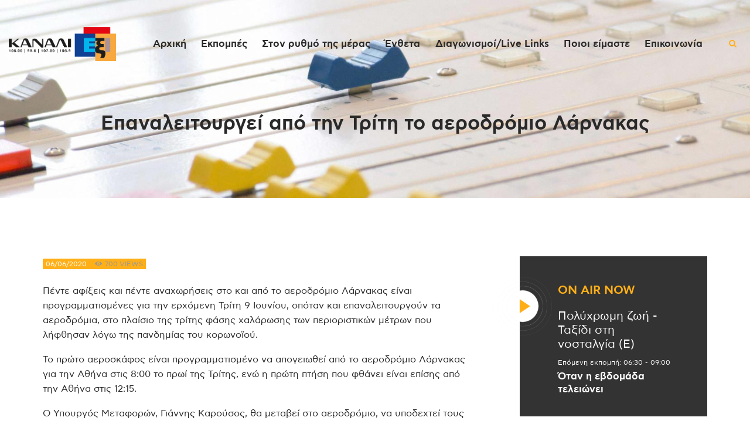

--- FILE ---
content_type: text/html; charset=UTF-8
request_url: https://kanali6.com.cy/epanaleitoyrgei-apo-tin-triti-to-aerodromio-larnakas/
body_size: 28800
content:

<!DOCTYPE html>
<html lang="el" class="no-js scheme_default">
<head>
			<meta charset="UTF-8">
		<meta name="viewport" content="width=device-width, initial-scale=1, maximum-scale=1">
		<meta name="format-detection" content="telephone=no">
		<link rel="profile" href="//gmpg.org/xfn/11">
		<link rel="pingback" href="https://kanali6.com.cy/xmlrpc.php">
		<meta name='robots' content='index, follow, max-image-preview:large, max-snippet:-1, max-video-preview:-1' />
	<style>img:is([sizes="auto" i], [sizes^="auto," i]) { contain-intrinsic-size: 3000px 1500px }</style>
	<meta property="og:title" content="Επαναλειτουργεί από την Τρίτη το αεροδρόμιο Λάρνακας"/>
<meta property="og:description" content="Είναι πολύ σημαντικό να γνωρίζει ο κόσμος, αναφέρουν οι αρμόδιοι του αεροδρομίου, ότι πρέπει να εφαρμόζονται πιστά τα πρωτόκολλα υγείας του Υπουργείου Υγείας, και να φτάνουν στο αεροδρόμιο δύο ώρες νωρίτερα."/>
<meta name="twitter:card" content="summary">
<meta name="twitter:title" content="Επαναλειτουργεί από την Τρίτη το αεροδρόμιο Λάρνακας"/>
<meta name="twitter:description" content="Είναι πολύ σημαντικό να γνωρίζει ο κόσμος, αναφέρουν οι αρμόδιοι του αεροδρομίου, ότι πρέπει να εφαρμόζονται πιστά τα πρωτόκολλα υγείας του Υπουργείου Υγείας, και να φτάνουν στο αεροδρόμιο δύο ώρες νωρίτερα."/>
<meta name="author" content="Nitsa Pavlou"/>

	<!-- This site is optimized with the Yoast SEO plugin v26.3 - https://yoast.com/wordpress/plugins/seo/ -->
	<title>Επαναλειτουργεί από την Τρίτη το αεροδρόμιο Λάρνακας - Kanali 6</title>
	<link rel="canonical" href="https://kanali6.com.cy/epanaleitoyrgei-apo-tin-triti-to-aerodromio-larnakas/" />
	<meta property="og:locale" content="el_GR" />
	<meta property="og:type" content="article" />
	<meta property="og:url" content="https://kanali6.com.cy/epanaleitoyrgei-apo-tin-triti-to-aerodromio-larnakas/" />
	<meta property="og:site_name" content="Kanali 6" />
	<meta property="article:publisher" content="https://www.facebook.com/kanali6" />
	<meta property="article:published_time" content="2020-06-06T12:13:13+00:00" />
	<meta name="author" content="Nitsa Pavlou" />
	<meta name="twitter:label1" content="Συντάχθηκε από" />
	<meta name="twitter:data1" content="Nitsa Pavlou" />
	<script type="application/ld+json" class="yoast-schema-graph">{"@context":"https://schema.org","@graph":[{"@type":"Article","@id":"https://kanali6.com.cy/epanaleitoyrgei-apo-tin-triti-to-aerodromio-larnakas/#article","isPartOf":{"@id":"https://kanali6.com.cy/epanaleitoyrgei-apo-tin-triti-to-aerodromio-larnakas/"},"author":{"name":"Nitsa Pavlou","@id":"https://kanali6.com.cy/#/schema/person/b5955e74aa8a6a17b3b3ea5d4ee2abf8"},"headline":"Επαναλειτουργεί από την Τρίτη το αεροδρόμιο Λάρνακας","datePublished":"2020-06-06T12:13:13+00:00","mainEntityOfPage":{"@id":"https://kanali6.com.cy/epanaleitoyrgei-apo-tin-triti-to-aerodromio-larnakas/"},"wordCount":1,"publisher":{"@id":"https://kanali6.com.cy/#organization"},"keywords":["Κύπρος"],"articleSection":["Ειδήσεις/Ρεπορτάζ"],"inLanguage":"el"},{"@type":"WebPage","@id":"https://kanali6.com.cy/epanaleitoyrgei-apo-tin-triti-to-aerodromio-larnakas/","url":"https://kanali6.com.cy/epanaleitoyrgei-apo-tin-triti-to-aerodromio-larnakas/","name":"Επαναλειτουργεί από την Τρίτη το αεροδρόμιο Λάρνακας - Kanali 6","isPartOf":{"@id":"https://kanali6.com.cy/#website"},"datePublished":"2020-06-06T12:13:13+00:00","breadcrumb":{"@id":"https://kanali6.com.cy/epanaleitoyrgei-apo-tin-triti-to-aerodromio-larnakas/#breadcrumb"},"inLanguage":"el","potentialAction":[{"@type":"ReadAction","target":["https://kanali6.com.cy/epanaleitoyrgei-apo-tin-triti-to-aerodromio-larnakas/"]}]},{"@type":"BreadcrumbList","@id":"https://kanali6.com.cy/epanaleitoyrgei-apo-tin-triti-to-aerodromio-larnakas/#breadcrumb","itemListElement":[{"@type":"ListItem","position":1,"name":"Home","item":"https://kanali6.com.cy/"},{"@type":"ListItem","position":2,"name":"Επαναλειτουργεί από την Τρίτη το αεροδρόμιο Λάρνακας"}]},{"@type":"WebSite","@id":"https://kanali6.com.cy/#website","url":"https://kanali6.com.cy/","name":"Kanali 6","description":"Χειροποίητο Ραδιόφωνο","publisher":{"@id":"https://kanali6.com.cy/#organization"},"potentialAction":[{"@type":"SearchAction","target":{"@type":"EntryPoint","urlTemplate":"https://kanali6.com.cy/?s={search_term_string}"},"query-input":{"@type":"PropertyValueSpecification","valueRequired":true,"valueName":"search_term_string"}}],"inLanguage":"el"},{"@type":"Organization","@id":"https://kanali6.com.cy/#organization","name":"Κανάλι 6","url":"https://kanali6.com.cy/","logo":{"@type":"ImageObject","inLanguage":"el","@id":"https://kanali6.com.cy/#/schema/logo/image/","url":"https://kanali6.com.cy/wp-content/uploads/2019/11/cropped-kanali6_logo_dark.png","contentUrl":"https://kanali6.com.cy/wp-content/uploads/2019/11/cropped-kanali6_logo_dark.png","width":918,"height":288,"caption":"Κανάλι 6"},"image":{"@id":"https://kanali6.com.cy/#/schema/logo/image/"},"sameAs":["https://www.facebook.com/kanali6"]},{"@type":"Person","@id":"https://kanali6.com.cy/#/schema/person/b5955e74aa8a6a17b3b3ea5d4ee2abf8","name":"Nitsa Pavlou","image":{"@type":"ImageObject","inLanguage":"el","@id":"https://kanali6.com.cy/#/schema/person/image/","url":"https://secure.gravatar.com/avatar/59e774e0513de3205ddee58d6bdfddecbd9b8c14ff0a5cc11f9f3f57c1401ca0?s=96&d=mm&r=g","contentUrl":"https://secure.gravatar.com/avatar/59e774e0513de3205ddee58d6bdfddecbd9b8c14ff0a5cc11f9f3f57c1401ca0?s=96&d=mm&r=g","caption":"Nitsa Pavlou"},"url":"https://kanali6.com.cy/author/nitsap/"}]}</script>
	<!-- / Yoast SEO plugin. -->


<link rel='dns-prefetch' href='//fonts.googleapis.com' />
<link rel="alternate" type="application/rss+xml" title="Ροή RSS &raquo; Kanali 6" href="https://kanali6.com.cy/feed/" />
<meta property="og:url" content="https://kanali6.com.cy/epanaleitoyrgei-apo-tin-triti-to-aerodromio-larnakas/ "/>
			<meta property="og:title" content="Επαναλειτουργεί από την Τρίτη το αεροδρόμιο Λάρνακας" />
            <meta property="og:description" content="Είναι πολύ σημαντικό να γνωρίζει ο κόσμος, αναφέρουν οι αρμόδιοι του αεροδρομίου, ότι πρέπει να εφαρμόζονται πιστά τα πρωτόκολλα υγείας του Υπουργείου Υγείας, και να φτάνουν στο αεροδρόμιο δύο ώρες νωρίτερα." />
            <meta property="og:type" content="article" /><script type="fd92b1edb050d461eaa9edd1-text/javascript">
/* <![CDATA[ */
window._wpemojiSettings = {"baseUrl":"https:\/\/s.w.org\/images\/core\/emoji\/16.0.1\/72x72\/","ext":".png","svgUrl":"https:\/\/s.w.org\/images\/core\/emoji\/16.0.1\/svg\/","svgExt":".svg","source":{"concatemoji":"https:\/\/kanali6.com.cy\/wp-includes\/js\/wp-emoji-release.min.js?ver=6.8.3"}};
/*! This file is auto-generated */
!function(s,n){var o,i,e;function c(e){try{var t={supportTests:e,timestamp:(new Date).valueOf()};sessionStorage.setItem(o,JSON.stringify(t))}catch(e){}}function p(e,t,n){e.clearRect(0,0,e.canvas.width,e.canvas.height),e.fillText(t,0,0);var t=new Uint32Array(e.getImageData(0,0,e.canvas.width,e.canvas.height).data),a=(e.clearRect(0,0,e.canvas.width,e.canvas.height),e.fillText(n,0,0),new Uint32Array(e.getImageData(0,0,e.canvas.width,e.canvas.height).data));return t.every(function(e,t){return e===a[t]})}function u(e,t){e.clearRect(0,0,e.canvas.width,e.canvas.height),e.fillText(t,0,0);for(var n=e.getImageData(16,16,1,1),a=0;a<n.data.length;a++)if(0!==n.data[a])return!1;return!0}function f(e,t,n,a){switch(t){case"flag":return n(e,"\ud83c\udff3\ufe0f\u200d\u26a7\ufe0f","\ud83c\udff3\ufe0f\u200b\u26a7\ufe0f")?!1:!n(e,"\ud83c\udde8\ud83c\uddf6","\ud83c\udde8\u200b\ud83c\uddf6")&&!n(e,"\ud83c\udff4\udb40\udc67\udb40\udc62\udb40\udc65\udb40\udc6e\udb40\udc67\udb40\udc7f","\ud83c\udff4\u200b\udb40\udc67\u200b\udb40\udc62\u200b\udb40\udc65\u200b\udb40\udc6e\u200b\udb40\udc67\u200b\udb40\udc7f");case"emoji":return!a(e,"\ud83e\udedf")}return!1}function g(e,t,n,a){var r="undefined"!=typeof WorkerGlobalScope&&self instanceof WorkerGlobalScope?new OffscreenCanvas(300,150):s.createElement("canvas"),o=r.getContext("2d",{willReadFrequently:!0}),i=(o.textBaseline="top",o.font="600 32px Arial",{});return e.forEach(function(e){i[e]=t(o,e,n,a)}),i}function t(e){var t=s.createElement("script");t.src=e,t.defer=!0,s.head.appendChild(t)}"undefined"!=typeof Promise&&(o="wpEmojiSettingsSupports",i=["flag","emoji"],n.supports={everything:!0,everythingExceptFlag:!0},e=new Promise(function(e){s.addEventListener("DOMContentLoaded",e,{once:!0})}),new Promise(function(t){var n=function(){try{var e=JSON.parse(sessionStorage.getItem(o));if("object"==typeof e&&"number"==typeof e.timestamp&&(new Date).valueOf()<e.timestamp+604800&&"object"==typeof e.supportTests)return e.supportTests}catch(e){}return null}();if(!n){if("undefined"!=typeof Worker&&"undefined"!=typeof OffscreenCanvas&&"undefined"!=typeof URL&&URL.createObjectURL&&"undefined"!=typeof Blob)try{var e="postMessage("+g.toString()+"("+[JSON.stringify(i),f.toString(),p.toString(),u.toString()].join(",")+"));",a=new Blob([e],{type:"text/javascript"}),r=new Worker(URL.createObjectURL(a),{name:"wpTestEmojiSupports"});return void(r.onmessage=function(e){c(n=e.data),r.terminate(),t(n)})}catch(e){}c(n=g(i,f,p,u))}t(n)}).then(function(e){for(var t in e)n.supports[t]=e[t],n.supports.everything=n.supports.everything&&n.supports[t],"flag"!==t&&(n.supports.everythingExceptFlag=n.supports.everythingExceptFlag&&n.supports[t]);n.supports.everythingExceptFlag=n.supports.everythingExceptFlag&&!n.supports.flag,n.DOMReady=!1,n.readyCallback=function(){n.DOMReady=!0}}).then(function(){return e}).then(function(){var e;n.supports.everything||(n.readyCallback(),(e=n.source||{}).concatemoji?t(e.concatemoji):e.wpemoji&&e.twemoji&&(t(e.twemoji),t(e.wpemoji)))}))}((window,document),window._wpemojiSettings);
/* ]]> */
</script>
<link property="stylesheet" rel='stylesheet' id='stec-widget-events-list-css' href='https://kanali6.com.cy/wp-content/plugins/stachethemes_event_calendar/assets/css/front/style.widget-events.min.css?ver=3.2.4' type='text/css' media='all' />
<script src="/cdn-cgi/scripts/7d0fa10a/cloudflare-static/rocket-loader.min.js" data-cf-settings="fd92b1edb050d461eaa9edd1-|49"></script><link property="stylesheet" rel="preload" href="https://kanali6.com.cy/wp-content/plugins/stachethemes_event_calendar/assets/css/fonts/css/all.min.css?ver=3.2.4" as="style" onload="this.rel='stylesheet';" media="all"><link property="stylesheet" rel='stylesheet' id='sb_instagram_styles-css' href='https://kanali6.com.cy/wp-content/plugins/instagram-feed/css/sbi-styles.min.css?ver=2.8.2' type='text/css' media='all' />
<style id='wp-emoji-styles-inline-css' type='text/css'>

	img.wp-smiley, img.emoji {
		display: inline !important;
		border: none !important;
		box-shadow: none !important;
		height: 1em !important;
		width: 1em !important;
		margin: 0 0.07em !important;
		vertical-align: -0.1em !important;
		background: none !important;
		padding: 0 !important;
	}
</style>
<link property="stylesheet" rel='stylesheet' id='wp-block-library-css' href='https://kanali6.com.cy/wp-includes/css/dist/block-library/style.min.css?ver=6.8.3' type='text/css' media='all' />
<style id='classic-theme-styles-inline-css' type='text/css'>
/*! This file is auto-generated */
.wp-block-button__link{color:#fff;background-color:#32373c;border-radius:9999px;box-shadow:none;text-decoration:none;padding:calc(.667em + 2px) calc(1.333em + 2px);font-size:1.125em}.wp-block-file__button{background:#32373c;color:#fff;text-decoration:none}
</style>
<style id='global-styles-inline-css' type='text/css'>
:root{--wp--preset--aspect-ratio--square: 1;--wp--preset--aspect-ratio--4-3: 4/3;--wp--preset--aspect-ratio--3-4: 3/4;--wp--preset--aspect-ratio--3-2: 3/2;--wp--preset--aspect-ratio--2-3: 2/3;--wp--preset--aspect-ratio--16-9: 16/9;--wp--preset--aspect-ratio--9-16: 9/16;--wp--preset--color--black: #000000;--wp--preset--color--cyan-bluish-gray: #abb8c3;--wp--preset--color--white: #ffffff;--wp--preset--color--pale-pink: #f78da7;--wp--preset--color--vivid-red: #cf2e2e;--wp--preset--color--luminous-vivid-orange: #ff6900;--wp--preset--color--luminous-vivid-amber: #fcb900;--wp--preset--color--light-green-cyan: #7bdcb5;--wp--preset--color--vivid-green-cyan: #00d084;--wp--preset--color--pale-cyan-blue: #8ed1fc;--wp--preset--color--vivid-cyan-blue: #0693e3;--wp--preset--color--vivid-purple: #9b51e0;--wp--preset--gradient--vivid-cyan-blue-to-vivid-purple: linear-gradient(135deg,rgba(6,147,227,1) 0%,rgb(155,81,224) 100%);--wp--preset--gradient--light-green-cyan-to-vivid-green-cyan: linear-gradient(135deg,rgb(122,220,180) 0%,rgb(0,208,130) 100%);--wp--preset--gradient--luminous-vivid-amber-to-luminous-vivid-orange: linear-gradient(135deg,rgba(252,185,0,1) 0%,rgba(255,105,0,1) 100%);--wp--preset--gradient--luminous-vivid-orange-to-vivid-red: linear-gradient(135deg,rgba(255,105,0,1) 0%,rgb(207,46,46) 100%);--wp--preset--gradient--very-light-gray-to-cyan-bluish-gray: linear-gradient(135deg,rgb(238,238,238) 0%,rgb(169,184,195) 100%);--wp--preset--gradient--cool-to-warm-spectrum: linear-gradient(135deg,rgb(74,234,220) 0%,rgb(151,120,209) 20%,rgb(207,42,186) 40%,rgb(238,44,130) 60%,rgb(251,105,98) 80%,rgb(254,248,76) 100%);--wp--preset--gradient--blush-light-purple: linear-gradient(135deg,rgb(255,206,236) 0%,rgb(152,150,240) 100%);--wp--preset--gradient--blush-bordeaux: linear-gradient(135deg,rgb(254,205,165) 0%,rgb(254,45,45) 50%,rgb(107,0,62) 100%);--wp--preset--gradient--luminous-dusk: linear-gradient(135deg,rgb(255,203,112) 0%,rgb(199,81,192) 50%,rgb(65,88,208) 100%);--wp--preset--gradient--pale-ocean: linear-gradient(135deg,rgb(255,245,203) 0%,rgb(182,227,212) 50%,rgb(51,167,181) 100%);--wp--preset--gradient--electric-grass: linear-gradient(135deg,rgb(202,248,128) 0%,rgb(113,206,126) 100%);--wp--preset--gradient--midnight: linear-gradient(135deg,rgb(2,3,129) 0%,rgb(40,116,252) 100%);--wp--preset--font-size--small: 13px;--wp--preset--font-size--medium: 20px;--wp--preset--font-size--large: 36px;--wp--preset--font-size--x-large: 42px;--wp--preset--spacing--20: 0.44rem;--wp--preset--spacing--30: 0.67rem;--wp--preset--spacing--40: 1rem;--wp--preset--spacing--50: 1.5rem;--wp--preset--spacing--60: 2.25rem;--wp--preset--spacing--70: 3.38rem;--wp--preset--spacing--80: 5.06rem;--wp--preset--shadow--natural: 6px 6px 9px rgba(0, 0, 0, 0.2);--wp--preset--shadow--deep: 12px 12px 50px rgba(0, 0, 0, 0.4);--wp--preset--shadow--sharp: 6px 6px 0px rgba(0, 0, 0, 0.2);--wp--preset--shadow--outlined: 6px 6px 0px -3px rgba(255, 255, 255, 1), 6px 6px rgba(0, 0, 0, 1);--wp--preset--shadow--crisp: 6px 6px 0px rgba(0, 0, 0, 1);}:where(.is-layout-flex){gap: 0.5em;}:where(.is-layout-grid){gap: 0.5em;}body .is-layout-flex{display: flex;}.is-layout-flex{flex-wrap: wrap;align-items: center;}.is-layout-flex > :is(*, div){margin: 0;}body .is-layout-grid{display: grid;}.is-layout-grid > :is(*, div){margin: 0;}:where(.wp-block-columns.is-layout-flex){gap: 2em;}:where(.wp-block-columns.is-layout-grid){gap: 2em;}:where(.wp-block-post-template.is-layout-flex){gap: 1.25em;}:where(.wp-block-post-template.is-layout-grid){gap: 1.25em;}.has-black-color{color: var(--wp--preset--color--black) !important;}.has-cyan-bluish-gray-color{color: var(--wp--preset--color--cyan-bluish-gray) !important;}.has-white-color{color: var(--wp--preset--color--white) !important;}.has-pale-pink-color{color: var(--wp--preset--color--pale-pink) !important;}.has-vivid-red-color{color: var(--wp--preset--color--vivid-red) !important;}.has-luminous-vivid-orange-color{color: var(--wp--preset--color--luminous-vivid-orange) !important;}.has-luminous-vivid-amber-color{color: var(--wp--preset--color--luminous-vivid-amber) !important;}.has-light-green-cyan-color{color: var(--wp--preset--color--light-green-cyan) !important;}.has-vivid-green-cyan-color{color: var(--wp--preset--color--vivid-green-cyan) !important;}.has-pale-cyan-blue-color{color: var(--wp--preset--color--pale-cyan-blue) !important;}.has-vivid-cyan-blue-color{color: var(--wp--preset--color--vivid-cyan-blue) !important;}.has-vivid-purple-color{color: var(--wp--preset--color--vivid-purple) !important;}.has-black-background-color{background-color: var(--wp--preset--color--black) !important;}.has-cyan-bluish-gray-background-color{background-color: var(--wp--preset--color--cyan-bluish-gray) !important;}.has-white-background-color{background-color: var(--wp--preset--color--white) !important;}.has-pale-pink-background-color{background-color: var(--wp--preset--color--pale-pink) !important;}.has-vivid-red-background-color{background-color: var(--wp--preset--color--vivid-red) !important;}.has-luminous-vivid-orange-background-color{background-color: var(--wp--preset--color--luminous-vivid-orange) !important;}.has-luminous-vivid-amber-background-color{background-color: var(--wp--preset--color--luminous-vivid-amber) !important;}.has-light-green-cyan-background-color{background-color: var(--wp--preset--color--light-green-cyan) !important;}.has-vivid-green-cyan-background-color{background-color: var(--wp--preset--color--vivid-green-cyan) !important;}.has-pale-cyan-blue-background-color{background-color: var(--wp--preset--color--pale-cyan-blue) !important;}.has-vivid-cyan-blue-background-color{background-color: var(--wp--preset--color--vivid-cyan-blue) !important;}.has-vivid-purple-background-color{background-color: var(--wp--preset--color--vivid-purple) !important;}.has-black-border-color{border-color: var(--wp--preset--color--black) !important;}.has-cyan-bluish-gray-border-color{border-color: var(--wp--preset--color--cyan-bluish-gray) !important;}.has-white-border-color{border-color: var(--wp--preset--color--white) !important;}.has-pale-pink-border-color{border-color: var(--wp--preset--color--pale-pink) !important;}.has-vivid-red-border-color{border-color: var(--wp--preset--color--vivid-red) !important;}.has-luminous-vivid-orange-border-color{border-color: var(--wp--preset--color--luminous-vivid-orange) !important;}.has-luminous-vivid-amber-border-color{border-color: var(--wp--preset--color--luminous-vivid-amber) !important;}.has-light-green-cyan-border-color{border-color: var(--wp--preset--color--light-green-cyan) !important;}.has-vivid-green-cyan-border-color{border-color: var(--wp--preset--color--vivid-green-cyan) !important;}.has-pale-cyan-blue-border-color{border-color: var(--wp--preset--color--pale-cyan-blue) !important;}.has-vivid-cyan-blue-border-color{border-color: var(--wp--preset--color--vivid-cyan-blue) !important;}.has-vivid-purple-border-color{border-color: var(--wp--preset--color--vivid-purple) !important;}.has-vivid-cyan-blue-to-vivid-purple-gradient-background{background: var(--wp--preset--gradient--vivid-cyan-blue-to-vivid-purple) !important;}.has-light-green-cyan-to-vivid-green-cyan-gradient-background{background: var(--wp--preset--gradient--light-green-cyan-to-vivid-green-cyan) !important;}.has-luminous-vivid-amber-to-luminous-vivid-orange-gradient-background{background: var(--wp--preset--gradient--luminous-vivid-amber-to-luminous-vivid-orange) !important;}.has-luminous-vivid-orange-to-vivid-red-gradient-background{background: var(--wp--preset--gradient--luminous-vivid-orange-to-vivid-red) !important;}.has-very-light-gray-to-cyan-bluish-gray-gradient-background{background: var(--wp--preset--gradient--very-light-gray-to-cyan-bluish-gray) !important;}.has-cool-to-warm-spectrum-gradient-background{background: var(--wp--preset--gradient--cool-to-warm-spectrum) !important;}.has-blush-light-purple-gradient-background{background: var(--wp--preset--gradient--blush-light-purple) !important;}.has-blush-bordeaux-gradient-background{background: var(--wp--preset--gradient--blush-bordeaux) !important;}.has-luminous-dusk-gradient-background{background: var(--wp--preset--gradient--luminous-dusk) !important;}.has-pale-ocean-gradient-background{background: var(--wp--preset--gradient--pale-ocean) !important;}.has-electric-grass-gradient-background{background: var(--wp--preset--gradient--electric-grass) !important;}.has-midnight-gradient-background{background: var(--wp--preset--gradient--midnight) !important;}.has-small-font-size{font-size: var(--wp--preset--font-size--small) !important;}.has-medium-font-size{font-size: var(--wp--preset--font-size--medium) !important;}.has-large-font-size{font-size: var(--wp--preset--font-size--large) !important;}.has-x-large-font-size{font-size: var(--wp--preset--font-size--x-large) !important;}
:where(.wp-block-post-template.is-layout-flex){gap: 1.25em;}:where(.wp-block-post-template.is-layout-grid){gap: 1.25em;}
:where(.wp-block-columns.is-layout-flex){gap: 2em;}:where(.wp-block-columns.is-layout-grid){gap: 2em;}
:root :where(.wp-block-pullquote){font-size: 1.5em;line-height: 1.6;}
</style>
<link property="stylesheet" rel='stylesheet' id='contact-form-7-css' href='https://kanali6.com.cy/wp-content/plugins/contact-form-7/includes/css/styles.css?ver=6.1.3' type='text/css' media='all' />
<style id='contact-form-7-inline-css' type='text/css'>
.wpcf7 .wpcf7-recaptcha iframe {margin-bottom: 0;}.wpcf7 .wpcf7-recaptcha[data-align="center"] > div {margin: 0 auto;}.wpcf7 .wpcf7-recaptcha[data-align="right"] > div {margin: 0 0 0 auto;}
</style>
<link property="stylesheet" rel='stylesheet' id='mptt-style-css' href='https://kanali6.com.cy/wp-content/plugins/mp-timetable/media/css/style.css?ver=2.4.15' type='text/css' media='all' />
<link property="stylesheet" rel='stylesheet' id='trx_addons-icons-css' href='https://kanali6.com.cy/wp-content/plugins/trx_addons/css/font-icons/css/trx_addons_icons-embedded.css' type='text/css' media='all' />
<link property="stylesheet" rel='stylesheet' id='swiperslider-css' href='https://kanali6.com.cy/wp-content/plugins/trx_addons/js/swiper/swiper.min.css' type='text/css' media='all' />
<link property="stylesheet" rel='stylesheet' id='magnific-popup-css' href='https://kanali6.com.cy/wp-content/plugins/trx_addons/js/magnific/magnific-popup.min.css' type='text/css' media='all' />
<link property="stylesheet" rel='stylesheet' id='trx_addons-css' href='https://kanali6.com.cy/wp-content/plugins/trx_addons/css/trx_addons.css' type='text/css' media='all' />
<link property="stylesheet" rel='stylesheet' id='trx_addons-animation-css' href='https://kanali6.com.cy/wp-content/plugins/trx_addons/css/trx_addons.animation.css' type='text/css' media='all' />
<link property="stylesheet" rel='stylesheet' id='uaf_client_css-css' href='https://kanali6.com.cy/wp-content/uploads/useanyfont/uaf.css?ver=1762945924' type='text/css' media='all' />
<link property="stylesheet" rel='stylesheet' id='yop-public-css' href='https://kanali6.com.cy/wp-content/plugins/yop-poll/public/assets/css/yop-poll-public-6.5.39.css?ver=6.8.3' type='text/css' media='all' />
<link property="stylesheet" rel='stylesheet' id='sounder-parent-style-css' href='https://kanali6.com.cy/wp-content/themes/sounder/style.css?ver=6.8.3' type='text/css' media='all' />
<link property="stylesheet" rel='stylesheet' id='bsf-Defaults-css' href='https://kanali6.com.cy/wp-content/uploads/smile_fonts/Defaults/Defaults.css?ver=3.19.26' type='text/css' media='all' />
<link property="stylesheet" rel='stylesheet' id='__EPYT__style-css' href='https://kanali6.com.cy/wp-content/plugins/youtube-embed-plus/styles/ytprefs.min.css?ver=14.2.3' type='text/css' media='all' />
<style id='__EPYT__style-inline-css' type='text/css'>

                .epyt-gallery-thumb {
                        width: 33.333%;
                }
                
</style>
<link property="stylesheet" rel='stylesheet' id='moove_gdpr_frontend-css' href='https://kanali6.com.cy/wp-content/plugins/gdpr-cookie-compliance/dist/styles/gdpr-main-nf.css?ver=5.0.9' type='text/css' media='all' />
<style id='moove_gdpr_frontend-inline-css' type='text/css'>
				#moove_gdpr_cookie_modal .moove-gdpr-modal-content .moove-gdpr-tab-main h3.tab-title, 
				#moove_gdpr_cookie_modal .moove-gdpr-modal-content .moove-gdpr-tab-main span.tab-title,
				#moove_gdpr_cookie_modal .moove-gdpr-modal-content .moove-gdpr-modal-left-content #moove-gdpr-menu li a, 
				#moove_gdpr_cookie_modal .moove-gdpr-modal-content .moove-gdpr-modal-left-content #moove-gdpr-menu li button,
				#moove_gdpr_cookie_modal .moove-gdpr-modal-content .moove-gdpr-modal-left-content .moove-gdpr-branding-cnt a,
				#moove_gdpr_cookie_modal .moove-gdpr-modal-content .moove-gdpr-modal-footer-content .moove-gdpr-button-holder a.mgbutton, 
				#moove_gdpr_cookie_modal .moove-gdpr-modal-content .moove-gdpr-modal-footer-content .moove-gdpr-button-holder button.mgbutton,
				#moove_gdpr_cookie_modal .cookie-switch .cookie-slider:after, 
				#moove_gdpr_cookie_modal .cookie-switch .slider:after, 
				#moove_gdpr_cookie_modal .switch .cookie-slider:after, 
				#moove_gdpr_cookie_modal .switch .slider:after,
				#moove_gdpr_cookie_info_bar .moove-gdpr-info-bar-container .moove-gdpr-info-bar-content p, 
				#moove_gdpr_cookie_info_bar .moove-gdpr-info-bar-container .moove-gdpr-info-bar-content p a,
				#moove_gdpr_cookie_info_bar .moove-gdpr-info-bar-container .moove-gdpr-info-bar-content a.mgbutton, 
				#moove_gdpr_cookie_info_bar .moove-gdpr-info-bar-container .moove-gdpr-info-bar-content button.mgbutton,
				#moove_gdpr_cookie_modal .moove-gdpr-modal-content .moove-gdpr-tab-main .moove-gdpr-tab-main-content h1, 
				#moove_gdpr_cookie_modal .moove-gdpr-modal-content .moove-gdpr-tab-main .moove-gdpr-tab-main-content h2, 
				#moove_gdpr_cookie_modal .moove-gdpr-modal-content .moove-gdpr-tab-main .moove-gdpr-tab-main-content h3, 
				#moove_gdpr_cookie_modal .moove-gdpr-modal-content .moove-gdpr-tab-main .moove-gdpr-tab-main-content h4, 
				#moove_gdpr_cookie_modal .moove-gdpr-modal-content .moove-gdpr-tab-main .moove-gdpr-tab-main-content h5, 
				#moove_gdpr_cookie_modal .moove-gdpr-modal-content .moove-gdpr-tab-main .moove-gdpr-tab-main-content h6,
				#moove_gdpr_cookie_modal .moove-gdpr-modal-content.moove_gdpr_modal_theme_v2 .moove-gdpr-modal-title .tab-title,
				#moove_gdpr_cookie_modal .moove-gdpr-modal-content.moove_gdpr_modal_theme_v2 .moove-gdpr-tab-main h3.tab-title, 
				#moove_gdpr_cookie_modal .moove-gdpr-modal-content.moove_gdpr_modal_theme_v2 .moove-gdpr-tab-main span.tab-title,
				#moove_gdpr_cookie_modal .moove-gdpr-modal-content.moove_gdpr_modal_theme_v2 .moove-gdpr-branding-cnt a {
					font-weight: inherit				}
			#moove_gdpr_cookie_modal,#moove_gdpr_cookie_info_bar,.gdpr_cookie_settings_shortcode_content{font-family:inherit}#moove_gdpr_save_popup_settings_button{background-color:#373737;color:#fff}#moove_gdpr_save_popup_settings_button:hover{background-color:#000}#moove_gdpr_cookie_info_bar .moove-gdpr-info-bar-container .moove-gdpr-info-bar-content a.mgbutton,#moove_gdpr_cookie_info_bar .moove-gdpr-info-bar-container .moove-gdpr-info-bar-content button.mgbutton{background-color:#f89d02}#moove_gdpr_cookie_modal .moove-gdpr-modal-content .moove-gdpr-modal-footer-content .moove-gdpr-button-holder a.mgbutton,#moove_gdpr_cookie_modal .moove-gdpr-modal-content .moove-gdpr-modal-footer-content .moove-gdpr-button-holder button.mgbutton,.gdpr_cookie_settings_shortcode_content .gdpr-shr-button.button-green{background-color:#f89d02;border-color:#f89d02}#moove_gdpr_cookie_modal .moove-gdpr-modal-content .moove-gdpr-modal-footer-content .moove-gdpr-button-holder a.mgbutton:hover,#moove_gdpr_cookie_modal .moove-gdpr-modal-content .moove-gdpr-modal-footer-content .moove-gdpr-button-holder button.mgbutton:hover,.gdpr_cookie_settings_shortcode_content .gdpr-shr-button.button-green:hover{background-color:#fff;color:#f89d02}#moove_gdpr_cookie_modal .moove-gdpr-modal-content .moove-gdpr-modal-close i,#moove_gdpr_cookie_modal .moove-gdpr-modal-content .moove-gdpr-modal-close span.gdpr-icon{background-color:#f89d02;border:1px solid #f89d02}#moove_gdpr_cookie_info_bar span.moove-gdpr-infobar-allow-all.focus-g,#moove_gdpr_cookie_info_bar span.moove-gdpr-infobar-allow-all:focus,#moove_gdpr_cookie_info_bar button.moove-gdpr-infobar-allow-all.focus-g,#moove_gdpr_cookie_info_bar button.moove-gdpr-infobar-allow-all:focus,#moove_gdpr_cookie_info_bar span.moove-gdpr-infobar-reject-btn.focus-g,#moove_gdpr_cookie_info_bar span.moove-gdpr-infobar-reject-btn:focus,#moove_gdpr_cookie_info_bar button.moove-gdpr-infobar-reject-btn.focus-g,#moove_gdpr_cookie_info_bar button.moove-gdpr-infobar-reject-btn:focus,#moove_gdpr_cookie_info_bar span.change-settings-button.focus-g,#moove_gdpr_cookie_info_bar span.change-settings-button:focus,#moove_gdpr_cookie_info_bar button.change-settings-button.focus-g,#moove_gdpr_cookie_info_bar button.change-settings-button:focus{-webkit-box-shadow:0 0 1px 3px #f89d02;-moz-box-shadow:0 0 1px 3px #f89d02;box-shadow:0 0 1px 3px #f89d02}#moove_gdpr_cookie_modal .moove-gdpr-modal-content .moove-gdpr-modal-close i:hover,#moove_gdpr_cookie_modal .moove-gdpr-modal-content .moove-gdpr-modal-close span.gdpr-icon:hover,#moove_gdpr_cookie_info_bar span[data-href]>u.change-settings-button{color:#f89d02}#moove_gdpr_cookie_modal .moove-gdpr-modal-content .moove-gdpr-modal-left-content #moove-gdpr-menu li.menu-item-selected a span.gdpr-icon,#moove_gdpr_cookie_modal .moove-gdpr-modal-content .moove-gdpr-modal-left-content #moove-gdpr-menu li.menu-item-selected button span.gdpr-icon{color:inherit}#moove_gdpr_cookie_modal .moove-gdpr-modal-content .moove-gdpr-modal-left-content #moove-gdpr-menu li a span.gdpr-icon,#moove_gdpr_cookie_modal .moove-gdpr-modal-content .moove-gdpr-modal-left-content #moove-gdpr-menu li button span.gdpr-icon{color:inherit}#moove_gdpr_cookie_modal .gdpr-acc-link{line-height:0;font-size:0;color:transparent;position:absolute}#moove_gdpr_cookie_modal .moove-gdpr-modal-content .moove-gdpr-modal-close:hover i,#moove_gdpr_cookie_modal .moove-gdpr-modal-content .moove-gdpr-modal-left-content #moove-gdpr-menu li a,#moove_gdpr_cookie_modal .moove-gdpr-modal-content .moove-gdpr-modal-left-content #moove-gdpr-menu li button,#moove_gdpr_cookie_modal .moove-gdpr-modal-content .moove-gdpr-modal-left-content #moove-gdpr-menu li button i,#moove_gdpr_cookie_modal .moove-gdpr-modal-content .moove-gdpr-modal-left-content #moove-gdpr-menu li a i,#moove_gdpr_cookie_modal .moove-gdpr-modal-content .moove-gdpr-tab-main .moove-gdpr-tab-main-content a:hover,#moove_gdpr_cookie_info_bar.moove-gdpr-dark-scheme .moove-gdpr-info-bar-container .moove-gdpr-info-bar-content a.mgbutton:hover,#moove_gdpr_cookie_info_bar.moove-gdpr-dark-scheme .moove-gdpr-info-bar-container .moove-gdpr-info-bar-content button.mgbutton:hover,#moove_gdpr_cookie_info_bar.moove-gdpr-dark-scheme .moove-gdpr-info-bar-container .moove-gdpr-info-bar-content a:hover,#moove_gdpr_cookie_info_bar.moove-gdpr-dark-scheme .moove-gdpr-info-bar-container .moove-gdpr-info-bar-content button:hover,#moove_gdpr_cookie_info_bar.moove-gdpr-dark-scheme .moove-gdpr-info-bar-container .moove-gdpr-info-bar-content span.change-settings-button:hover,#moove_gdpr_cookie_info_bar.moove-gdpr-dark-scheme .moove-gdpr-info-bar-container .moove-gdpr-info-bar-content button.change-settings-button:hover,#moove_gdpr_cookie_info_bar.moove-gdpr-dark-scheme .moove-gdpr-info-bar-container .moove-gdpr-info-bar-content u.change-settings-button:hover,#moove_gdpr_cookie_info_bar span[data-href]>u.change-settings-button,#moove_gdpr_cookie_info_bar.moove-gdpr-dark-scheme .moove-gdpr-info-bar-container .moove-gdpr-info-bar-content a.mgbutton.focus-g,#moove_gdpr_cookie_info_bar.moove-gdpr-dark-scheme .moove-gdpr-info-bar-container .moove-gdpr-info-bar-content button.mgbutton.focus-g,#moove_gdpr_cookie_info_bar.moove-gdpr-dark-scheme .moove-gdpr-info-bar-container .moove-gdpr-info-bar-content a.focus-g,#moove_gdpr_cookie_info_bar.moove-gdpr-dark-scheme .moove-gdpr-info-bar-container .moove-gdpr-info-bar-content button.focus-g,#moove_gdpr_cookie_info_bar.moove-gdpr-dark-scheme .moove-gdpr-info-bar-container .moove-gdpr-info-bar-content a.mgbutton:focus,#moove_gdpr_cookie_info_bar.moove-gdpr-dark-scheme .moove-gdpr-info-bar-container .moove-gdpr-info-bar-content button.mgbutton:focus,#moove_gdpr_cookie_info_bar.moove-gdpr-dark-scheme .moove-gdpr-info-bar-container .moove-gdpr-info-bar-content a:focus,#moove_gdpr_cookie_info_bar.moove-gdpr-dark-scheme .moove-gdpr-info-bar-container .moove-gdpr-info-bar-content button:focus,#moove_gdpr_cookie_info_bar.moove-gdpr-dark-scheme .moove-gdpr-info-bar-container .moove-gdpr-info-bar-content span.change-settings-button.focus-g,span.change-settings-button:focus,button.change-settings-button.focus-g,button.change-settings-button:focus,#moove_gdpr_cookie_info_bar.moove-gdpr-dark-scheme .moove-gdpr-info-bar-container .moove-gdpr-info-bar-content u.change-settings-button.focus-g,#moove_gdpr_cookie_info_bar.moove-gdpr-dark-scheme .moove-gdpr-info-bar-container .moove-gdpr-info-bar-content u.change-settings-button:focus{color:#f89d02}#moove_gdpr_cookie_modal .moove-gdpr-branding.focus-g span,#moove_gdpr_cookie_modal .moove-gdpr-modal-content .moove-gdpr-tab-main a.focus-g,#moove_gdpr_cookie_modal .moove-gdpr-modal-content .moove-gdpr-tab-main .gdpr-cd-details-toggle.focus-g{color:#f89d02}#moove_gdpr_cookie_modal.gdpr_lightbox-hide{display:none}
</style>
<link property="stylesheet" rel='stylesheet' id='sounder-font-google_fonts-css' href='//fonts.googleapis.com/css?family=Roboto:300,300i,400,400i,700,700i|CFAstyStd:400&#038;subset=latin,latin-ext,greek,greek-ext' type='text/css' media='all' />
<link property="stylesheet" rel='stylesheet' id='fontello-icons-css' href='https://kanali6.com.cy/wp-content/themes/sounder/css/font-icons/css/fontello-embedded.css' type='text/css' media='all' />
<link property="stylesheet" rel='stylesheet' id='sounder-main-css' href='https://kanali6.com.cy/wp-content/themes/sounder/style.css' type='text/css' media='all' />
<style id='sounder-main-inline-css' type='text/css'>
.post-navigation .nav-previous a .nav-arrow { background-image: url(https://kanali6.com.cy/wp-content/uploads/2020/06/ΑΝΑΣΤΑΣΙΑΔΗΣ-ΜΟΝΟΣ-370x208.jpg); }.post-navigation .nav-next a .nav-arrow { background-image: url(https://kanali6.com.cy/wp-content/uploads/2020/06/PARALIA-KIPROS-TOYRISMOS-370x208.jpg); }
</style>
<link property="stylesheet" rel='stylesheet' id='sounder-colors-css' href='https://kanali6.com.cy/wp-content/themes/sounder/css/__colors.css' type='text/css' media='all' />
<link property="stylesheet" rel='stylesheet' id='mediaelement-css' href='https://kanali6.com.cy/wp-includes/js/mediaelement/mediaelementplayer-legacy.min.css?ver=4.2.17' type='text/css' media='all' />
<link property="stylesheet" rel='stylesheet' id='wp-mediaelement-css' href='https://kanali6.com.cy/wp-includes/js/mediaelement/wp-mediaelement.min.css?ver=6.8.3' type='text/css' media='all' />
<link property="stylesheet" rel='stylesheet' id='sounder-child-css' href='https://kanali6.com.cy/wp-content/themes/sounder-child/style.css' type='text/css' media='all' />
<link property="stylesheet" rel='stylesheet' id='trx_addons-responsive-css' href='https://kanali6.com.cy/wp-content/plugins/trx_addons/css/trx_addons.responsive.css' type='text/css' media='all' />
<link property="stylesheet" rel='stylesheet' id='sounder-responsive-css' href='https://kanali6.com.cy/wp-content/themes/sounder/css/responsive.css' type='text/css' media='all' />
<script type="fd92b1edb050d461eaa9edd1-text/javascript" src="https://kanali6.com.cy/wp-includes/js/jquery/jquery.min.js?ver=3.7.1" id="jquery-core-js"></script>
<script type="fd92b1edb050d461eaa9edd1-text/javascript" src="https://kanali6.com.cy/wp-includes/js/jquery/jquery-migrate.min.js?ver=3.4.1" id="jquery-migrate-js"></script>
<script type="fd92b1edb050d461eaa9edd1-text/javascript"></script><link rel="https://api.w.org/" href="https://kanali6.com.cy/wp-json/" /><link rel="alternate" title="JSON" type="application/json" href="https://kanali6.com.cy/wp-json/wp/v2/posts/18024" /><link rel="EditURI" type="application/rsd+xml" title="RSD" href="https://kanali6.com.cy/xmlrpc.php?rsd" />
<link rel='shortlink' href='https://kanali6.com.cy/?p=18024' />
<link rel="alternate" title="oEmbed (JSON)" type="application/json+oembed" href="https://kanali6.com.cy/wp-json/oembed/1.0/embed?url=https%3A%2F%2Fkanali6.com.cy%2Fepanaleitoyrgei-apo-tin-triti-to-aerodromio-larnakas%2F" />
<link rel="alternate" title="oEmbed (XML)" type="text/xml+oembed" href="https://kanali6.com.cy/wp-json/oembed/1.0/embed?url=https%3A%2F%2Fkanali6.com.cy%2Fepanaleitoyrgei-apo-tin-triti-to-aerodromio-larnakas%2F&#038;format=xml" />
<script src="https://unpkg.com/infinite-scroll@3/dist/infinite-scroll.pkgd.js" type="fd92b1edb050d461eaa9edd1-text/javascript"></script>
<script async src="https://securepubads.g.doubleclick.net/tag/js/gpt.js" type="fd92b1edb050d461eaa9edd1-text/javascript"></script>
<script type="fd92b1edb050d461eaa9edd1-text/javascript">
  window.googletag = window.googletag || {cmd: []};
  googletag.cmd.push(function() {
  
  
  
  var mappingcontentad1 = googletag.sizeMapping().
	addSize([992, 0],[[728, 90]]). //desktop
	addSize([768, 0],[[728, 90]]). //tablet
	addSize([320, 0], [[300, 250]]). //mobile
	addSize([0, 0], [[320, 50], [1, 1]]). //othe
build();
  var mappingwidgetad1 = googletag.sizeMapping().
	addSize([992, 0],[[300, 250]]). //desktop
	addSize([768, 0],[[300, 250]]). //tablet
	addSize([320, 0], [[300, 250]]). //mobile
	addSize([0, 0], [[320, 50], [1, 1]]). //othe
build();


    googletag.defineSlot('/270099789/New_Page_Before_Footer', [[300, 250], [728, 90]], 'div-gpt-ad-1582806526396-0').defineSizeMapping(mappingcontentad1).addService(googletag.pubads());
	googletag.defineSlot('/270099789/New_Page_Agenta_Up_Premium', [[728, 90], [300, 250]], 'div-gpt-ad-1582870191200-0').defineSizeMapping(mappingcontentad1).addService(googletag.pubads());
	googletag.defineSlot('/270099789/New_Page_Agenda_Before_Footer', [[300, 250], [728, 90]], 'div-gpt-ad-1582870370305-0').defineSizeMapping(mappingcontentad1).addService(googletag.pubads());
	googletag.defineSlot('/270099789/New_Page_Home_After_Agenda', [[300, 250], [728, 90]], 'div-gpt-ad-1582870503578-0').defineSizeMapping(mappingcontentad1).addService(googletag.pubads());
	googletag.defineSlot('/270099789/New_Page_Home_Before_News', [[300, 250], [728, 90]], 'div-gpt-ad-1582870565645-0').defineSizeMapping(mappingcontentad1).addService(googletag.pubads());
	googletag.defineSlot('/270099789/New_Page_Shows', [[300, 250], [728, 90]], 'div-gpt-ad-1582870656532-0').defineSizeMapping(mappingcontentad1).addService(googletag.pubads());
        googletag.defineSlot('/270099789/New_Site_Blog_1', [300, 250], 'div-gpt-ad-1582654422804-0').defineSizeMapping(mappingwidgetad1).addService(googletag.pubads());
	googletag.defineSlot('/270099789/New_Page_News', [300, 250], 'div-gpt-ad-1582697609000-0').defineSizeMapping(mappingwidgetad1).addService(googletag.pubads());
	googletag.pubads().collapseEmptyDivs();
    googletag.enableServices();
  });
</script>
<noscript><style type="text/css">.mptt-shortcode-wrapper .mptt-shortcode-table:first-of-type{display:table!important}.mptt-shortcode-wrapper .mptt-shortcode-table .mptt-event-container:hover{height:auto!important;min-height:100%!important}body.mprm_ie_browser .mptt-shortcode-wrapper .mptt-event-container{height:auto!important}@media (max-width:767px){.mptt-shortcode-wrapper .mptt-shortcode-table:first-of-type{display:none!important}}</style></noscript><!-- Metadata generated with the Open Graph Protocol Framework plugin 2.0.0 - https://wordpress.org/plugins/open-graph-protocol-framework/ - https://www.itthinx.com/plugins/open-graph-protocol/ --><meta property="og:title" content="Επαναλειτουργεί από την Τρίτη το αεροδρόμιο Λάρνακας" />
<meta property="og:locale" content="el" />
<meta property="og:type" content="article" />
<meta property="og:url" content="https://kanali6.com.cy/epanaleitoyrgei-apo-tin-triti-to-aerodromio-larnakas/" />
<meta property="og:site_name" content="Kanali 6" />
<meta property="og:description" content="Είναι πολύ σημαντικό να γνωρίζει ο κόσμος, αναφέρουν οι αρμόδιοι του αεροδρομίου, ότι πρέπει να εφαρμόζονται πιστά τα πρωτόκολλα υγείας του Υπουργείου Υγείας, και να φτάνουν στο αεροδρόμιο δύο ώρες νωρίτερα." />
        <script type="fd92b1edb050d461eaa9edd1-text/javascript">
            if (typeof ajaxurl === 'undefined') {
                var ajaxurl = 'https://kanali6.com.cy/wp-admin/admin-ajax.php';
            }
            if (typeof resturl === 'undefined') {
                var resturl = 'https://kanali6.com.cy/wp-json/';
            }
        </script>
        <meta name="generator" content="Powered by WPBakery Page Builder - drag and drop page builder for WordPress."/>
<link rel="icon" href="https://kanali6.com.cy/wp-content/uploads/2022/03/favicon-90x90.png" sizes="32x32" />
<link rel="icon" href="https://kanali6.com.cy/wp-content/uploads/2022/03/favicon.png" sizes="192x192" />
<link rel="apple-touch-icon" href="https://kanali6.com.cy/wp-content/uploads/2022/03/favicon.png" />
<meta name="msapplication-TileImage" content="https://kanali6.com.cy/wp-content/uploads/2022/03/favicon.png" />
		<style type="text/css" id="wp-custom-css">
			
			.astyreg {
	font-family:'cfastysemibold' !important;
}
.astysem {
	font-family: 'cfastystd' !important;
}
.sc_timetable_item .sc_timetable_item_title {
		font-family: 'cfastystd' !important;
}
.sc_layouts_title_title > .sc_layouts_title_caption {
			font-family: 'cfastysemibold' !important;
}
.scheme_default .sc_recent_news_style_news-portfolio .line-one .post_categories, .scheme_default .sc_recent_news_style_news-announce .line-one .post_categories, .scheme_default .sc_timetable_item .sc_timetable_item_header .date {
    color: #ffaf17;
background-color:#ffffff;
}
.scheme_default .post_item_single .post_header .post_categories, .scheme_default .post_item_single .post_header .post_categories a {
font-weight: 600;
    color: #ffaf17;
}
.sc_recent_news_style_news-portfolio .line-one .post_categories, .sc_recent_news_style_news-announce .line-one .post_categories {
    font-weight: 400;
	font-size:11px;
}
.wp-playlist > .wp-playlist-current-item::before, .mptt-shortcode-wrapper .event-user, .coming-soon a, body .mejs-container *, .mejs-time, .widget li, table th {

}
.socials_wrap .social_item .social_icon {
    width: 2em;
    height: 2em;
    line-height: 2em;
}
.sc_title_accent .sc_item_title:not(.sc_item_title_tag) {
    font-weight: 400;
    font-family: 'cfastystd' !important;
}
.sc_title_accent .sc_item_subtitle {
    font-style: normal;
}
.scheme_default .sc_title_accent .sc_item_subtitle {
    color: 
#ffffff;
background-color:
    #00b6ed;
    font-family: 'cfastystd' !important;
}
.sc_title_default .sc_item_title, .sc_title_accent .sc_item_title {
    display: inline-block;
    padding: 18px 36px;
}
.sc_title_default .sc_item_subtitle, .sc_title_accent .sc_item_subtitle {
    padding: 8px 38px;
}
.sc_title_accent .title-wrap .style-bg::before {

}
.sc_layouts_menu_nav > li + li {
    margin-left: 5px !important;
}
.scheme_default .sc_layouts_menu_nav > li ul {
    background-color:rgba(0,0,0,0.45);
	width: 13em !important;
}
.scheme_default .search_style_fullscreen.search_opened .search_form_wrap {
    background-color: 
    rgba(0,0,0,0.85) !important;
}
.scheme_default .search_style_fullscreen.search_opened .search_form {
    border-color: #ffaf17;
}
.scheme_default .sc_layouts_row_type_normal .search_wrap.search_style_fullscreen .search_submit:hover::before {
    color: #ffaf17;
}
.scheme_default .search_style_fullscreen.search_opened .search_field {
	color: #fff !important;
}
.audio_now_playing {
	color:#ffffff !important;
	font-family: "Roboto", sans-serif;
	font-size: 0.8em;
}

.trx_addons_audio_navigation .nav_btn {
    color: #ffaf17;
}
.trx_addons_audio_navigation {
    display: none;
}

.vc_custom_1573647971498 {
border-bottom: 6px solid orange;
}
body .title-with-post h2.sc_item_title.sc_item_title_style_default {
    font-size: 2em;
}
.sc_recent_news_style_news-portfolio .post_header, .sc_recent_news_style_news-announce .post_header {
    max-width: 85%;
}
.scheme_default .sc_recent_news_style_news-portfolio .post_title a, .scheme_default .sc_recent_news_style_news-announce .post_title a, .scheme_default .sc_timetable_item .sc_timetable_item_title a {
background-color:
    rgba(0,0,0,0.60);
}
.vc_col-sm-12 {
    z-index: 2;
}
.scheme_default .footer_default .widget .widget_title, .scheme_default .footer_default .widget {
background-color:
    rgba(0,0,0,0.60);
}
.widget p {
    margin: 0;
	    font-size: 0.8em;
}
.scheme_default .footer_default .widget .widget_title {
    background-color: 
#ffaf17;
}
.scheme_default.sidebar .widget_contacts .contacts_info, .scheme_default.footer_wrap .widget_contacts .contacts_info {
    color: 
    #fff;
}
.scheme_default .footer_default .widget ul, .scheme_default .footer_copyright_inner, .scheme_default .footer_copyright_inner .copyright_text {
    background-color: rgba(0,0,0,0) !important;
}
.scheme_default footer .widget li > a, .scheme_default.footer_wrap .widget_contacts .contacts_info span a, .scheme_default.footer_wrap .widget_contacts .contacts_info > a {
	color: #ffffff !important;
}
footer .widget_nav_menu > div > ul {
	padding: 0;
}
.footer_copyright_inner .copyright_text::before {
    top: 4em;
    height: 50%;
}
.scheme_default .footer_copyright_inner .copyright_text {
    color: #ffffff;
border-bottom: 14px solid
    #00b6ed;
}
h2.sc_item_title.sc_item_title_style_default:not(.sc_item_title_tag), .sc_title_default .sc_item_title:not(.sc_item_title_tag), .sc_title_accent .sc_item_title:not(.sc_item_title_tag) {
    font-size: 2.35em !important;
	font-weight: 400;
font-family: 'cfastystd' !important;
}
@media only screen and (max-width: 768px) {
h2.sc_item_title.sc_item_title_style_default:not(.sc_item_title_tag), .sc_title_default .sc_item_title:not(.sc_item_title_tag), .sc_title_accent .sc_item_title:not(.sc_item_title_tag) {
    font-size: 1.75em !important;
}
.menmob .vc_col-xs-6 {
	width: 100% !important;
	text-align: center;
}
}
div.esg-filter-wrapper .esg-filterbutton > span, .mptt-navigation-tabs li a, div.sounder_tabs .sounder_tabs_titles li a, div.sounder_tabs .sounder_tabs_titles li a.ui-tabs-anchor {
    padding: .25em .35em;
    font-size: 0.85em;
}
.sc_recent_news_style_news-portfolio .post_title, .sc_recent_news_style_news-announce .post_title {
    font-size: 1em !important;
}
body.expand_content .sc_recent_news_style_news-announce .post_size_big, .sc_layouts_submenu .sc_recent_news_style_news-announce .post_size_big {
    height: 216px !important;
}
.scheme_default.sidebar .widget_contacts .contacts_info span::before, .scheme_default.sidebar .widget_contacts .contacts_info > div > a::before, .scheme_default.sidebar .widget_contacts .contacts_info > a::before, .scheme_default.footer_wrap .widget_contacts .contacts_info span::before, .scheme_default.footer_wrap .widget_contacts .contacts_info > div > a::before, .scheme_default.footer_wrap .widget_contacts .contacts_info > a::before {
    color: #fff;
}
.ara .scheme_default .post_item_single .post_header .post_categories, .ara .scheme_default .post_item_single .post_header .post_categories a {
    display: none !important;
}
.scheme_default .footer_copyright_inner .copyright_text::before {
    background-color: 
    rgba(0,0,0,0);
}
.widget_recent_entries .go-wrap .post_title a {
    line-height: 19px;
    font-size: 14px;
}
 .scheme_default .sidebar .widget {
    color: 
#fff;
}
.footer_default .widget .widget_title, .sidebar .widget .widget_title {
    font-size: 18px;
		font-family: 'cfastystd' !important;
}
.widget_categories > ul {
    padding: 0;
}
.scheme_default .widget li > a {
    color: 
    #fff;
}
.scheme_default .widget ul {
    background-color: 
rgba(0,0,0,0);
}
.scheme_default .widget_calendar td#prev a::before, .scheme_default .widget_calendar td#next a::before {
    background-color: 
rgba(0,0,0,0);
color:rgba(0,0,0,0);
}
.comments_wrap {
    display: none !important;
}
.related_wrap .related_item_style_1 .post_title a {
    padding: 6px 14px;
    display: inline-block;
    font-size: 0.7em;
    line-height: 1.5;
}
.related_wrap .related_item_style_1:not(.post_format_audio) .post_featured .post_header {
    max-width: 90%;
}
.scheme_default .related_wrap .related_item_style_1 .post_title a {
background-color:
    rgba(0,0,0,0.55);
}
.scheme_default .post_layout_classic .post_meta {
    background-color: 
    #fff;
}
.scheme_default .post_meta, .scheme_default .post_meta_item, .scheme_default .post_meta_item::after, .scheme_default .post_meta_item:hover::after, .scheme_default .post_meta .vc_inline-link, .scheme_default .post_meta .vc_inline-link::after, .scheme_default .post_meta .vc_inline-link:hover::after, .scheme_default .post_meta_item a, .scheme_default .post_info .post_info_item, .scheme_default .post_info .post_info_item a, .scheme_default .post_info_counters .post_counters_item, .scheme_default .post_counters .socials_share .socials_caption::before, .scheme_default .post_counters .socials_share .socials_caption:hover::before {
    color: #999;
}
.scheme_default .post_item_single .post_meta_item>a{
    color: #fff !important;
}
.scheme_default .post_item_single .post_meta_item>a:hover{
    color: #171717;
}
.post_meta {
    padding: 0;
}
.post_featured .post_meta {
    background-color: 
    rgba(0,0,0,0);
}
.post_featured .post_meta {
	padding: 10px;
}
.related_wrap .post_featured .post_meta {
	padding: 0 !important;
}
.post_item_single .post_featured .right .post_meta_item.post_counters_item {
    padding: 10px !important;
}
.mptt-shortcode-wrapper .mptt-shortcode-table tbody .mptt-event-container .mptt-inner-event-content {
    padding: 10%;
}
.scheme_default .select_container select {
    display: none;
}
.mptt-shortcode-wrapper .mptt-shortcode-table tbody .mptt-event-container .event-title {
    font-size: 1.1em;
}
.arek .trx_addons_audio_player.without_cover {
    background-color: 
    rgba(0,0,0,0.3) !important;
}
.scheme_default .footer_default .widget{
    min-height: 250px;
}
.post_type_mp-event .timeslot {
    width: 30%;
}
.wpb-js-composer .vc_tta.vc_tta-accordion .vc_tta-controls-icon-position-left.vc_tta-panel-title > a {
    padding-left: 76px;
}
.widget_recent_entries .go-wrap .item-mp.img img {
    float: left;
    margin: 0;
    width: auto;
    height: auto;
    max-width: 100px;
	  display: none;
}
#nav_menu-2 {
    padding: 20px 40px;
}
.scheme_default .extra-instagram-box::before, .scheme_default .extra-instagram::before, .scheme_default .sc_title_accent .title-wrap .style-bg::before {
background-color: #ffaf17;
}
.sc_title_default .sc_item_subtitle, .sc_title_accent .sc_item_subtitle {
    font-weight: 400;
	font-size: 1.1em;
}
.scheme_default .search_style_fullscreen.search_opened .search_field::placeholder {
    color: #fff;
}
.scheme_default .footer_copyright_inner .copyright_text {
    font-size: 14px;
}
.sidebar .widget_recent_entries .go-wrap .item-mp.img img {
    height: auto !important;
}
.scheme_default .sc_layouts_row_type_normal .search_wrap.search_style_fullscreen .search_submit::before {
    color: #ffaf17;
}
.scheme_default .search_style_fullscreen.search_opened .search_close, .scheme_default .search_style_fullscreen.search_opened .search_field, .scheme_default .search_style_fullscreen.search_opened .search_submit {
    color: #ffffff;
}
.sc_layouts_menu_nav > li li > a {
    padding: 0.6em 1.5em !important;
}
h1, .front_page_section_caption {
    font-family: "Roboto",sans-serif;
    font-size: 3.250em;
    font-weight: 400 !important;
}
.scheme_default .sc_team_featured .sc_team_item_subtitle {
background-color:
    rgba(0,0,0,0);
}
 @media only screen and (max-width: 600px) {
h1{

    font-size: 2.1em;
}
	 .sc_title_accent .sc_item_subtitle {
    font-size: 0.85em;
}
.post_type_mp-event .timeslot {
    width: 100%;
}
}
.scheme_default .post_item {
    font-size: 14px !important;
}
.post_header .post_item p span {
    background-color: #ffffff;
    color: #999999;
}

.scheme_default .footer_default .widget .widget_title {
    background-color: 
    #ffaf17;
	font-family: 'cfastystd' !important;
}
footer 
.scheme_default .widget ul > li::before {
    color: #ffaf17;
}
.scheme_default .footer_wrap .socials_wrap .social_item .social_icon {
    color: #ffffff;
background-color:#ffaf17;
}
.single-post .sc_layouts_title_title > .sc_layouts_title_caption {
    font-size: 2.05em;
}
 @media only screen and (max-width: 768px) {
.single-post .sc_layouts_title_title > .sc_layouts_title_caption {
    font-size: 1.7em;
}
}
.ccfic {
    display: none;
}

.sidebar .widget_custom_html {
	padding:0 !important;
}
.post_meta .post_meta_item {
    
}
.post_featured .post_meta {
   background-color: rgb(255, 175, 23);
	
}
.sc_timetable_item .post_featured + .sc_timetable_item_header{
	margin-top: -35px;
}
#mep_1{
	    width: 95.7%;
    height: 40px;
    min-width: 223px;
}

.sc_timetable_item .sc_timetable_item_header .date .wrap {

}
.mejs-duration {
	display: none;
}
.maha {
	max-height:250px;
}
body .sc_edd_details .downloads_page_tags .downloads_page_data > a, body .widget_product_tag_cloud a, body .widget_tag_cloud a {
    display: block;
    float: left;
    padding: 8px 9px;
    margin: 0 9px 9px 0;
    font-size: 12px !important;
    line-height: 15px;
}
@media only screen and (min-width: 600px) {
.poca {
    width:49%;
	float:left;
	padding: 5px 5px 5px 0;
}
}
.post_type_mp-event .timeslot {
    padding: 1em;
}
.scheme_default .trx_addons_audio_player.without_cover {
    background-color: 
    rgba(0,0,0,0.75);
}
.sc_timetable_item .sc_timetable_item_title {
    margin: 0;
        margin-top: 0px;
    font-size: 1.175em;
}
.gre { background: #f1f1f1; border-radius: 6px;}
.post_layout_classic .post_title {
    font-size: 1.3em;
}
.scheme_default .sidebar .widget {
    background-color:#333;
}
p {
    font-weight: 400;
}
body .widget_media_image {
    padding: 0 !important;
    background: none !important;
    text-align: center !important;
}
.widget_media_image img {
	width:100% !important;
}
.scheme_default .trx_addons_audio_player.without_cover .audio_author, .scheme_default .format-audio .post_featured.without_thumb .post_audio_author, .scheme_default body .mejs-container *, .scheme_default .mejs-controls .mejs-time-rail .mejs-time-current, .scheme_default .mejs-controls .mejs-volume-slider .mejs-volume-current, .scheme_default .mejs-controls .mejs-horizontal-volume-slider .mejs-horizontal-volume-current {
    color: #ffaf17;
}
.scheme_default .widget_tag_cloud a {
    background-color: #ffaf17;
}
.widget li {
    font-weight: 400;
}

/* Weather */
.slick-slider .slick-slide {
    text-align: center;
}
.views-field-field-location {
    padding-bottom: 10px;
}
.wind-icon-class, .humidity-icon-class {
	height: 20px;
	margin: 20px auto 0 auto;
}
.wind-number-value-class, .wind-direction-value-class {
	font-size:12px;
}
.views-field-field-temperature-current .field-content {
    display: inline-block;
    font-weight: bold;
    font-size: 18px !important;
}
.views-field-field-temperature-current::after {
    display: inline-block;
    content: '\2103';
    font-weight: normal;
    font-size: 18px;
	font-family: "Roboto", sans-serif !important;
}
.views-field-field-wind-direction {
	font-weight: bold;
}
.slide__content{
    padding: 10px;
}
.weather i {
	color: #0bb3c1;
	font-size: 18px;
}
.field-content, .field-content, .views-field {
	text-align: center;
	font-size:0.9em;
	line-height:1.35em;
}
.hum {
    border-bottom: 1px solid white;
padding: 5px;
}
.windspeed {
    padding-top: 5px;
}
.weather.details {
	width:90%;
	margin: 0 auto;
}
.ult-carousel-wrapper {
    margin-bottom: 0 !important;
    padding-bottom: 5px !important;
}

/* Weather END*/

/* watch live popup */
.paoc-popup-modal-cnt {
    background-color: 
    rgba(0,0,0,0) !important;
    padding: 0;
}
.paoc-popup-close {
    width: 25px;
    height: 25px;
    border-radius: 50%;
}
.paoc-popup-modal {
    background-color: 
rgba(0,0,0,0);
}
.paoc-popup-modal {
    background-color: #fff;
    box-shadow: none;
}
/* watch live popup END */
.sc_recent_news_style_news-portfolio .line-one .post_categories {
	font-size: 11px;
}
.sc_recent_news_style_news-announce .post_size_big .post_header {
    top: 45%;
}
.mptt-shortcode-wrapper .mptt-shortcode-table tbody .mptt-event-container .event-title {
    font-size: 0.9em;
}
.mptt-shortcode-wrapper .mptt-shortcode-table tbody .mptt-event-container .timeslot {
    font-size: .75em;
}
.menu-item a {
	    font-family: 'cfastysemibold' !important;
}
.single-mp-event .scheme_default .trx_addons_audio_player.without_cover {
    background-color: 
    rgba(0,0,0,0) !important;
}
.paoc-popup-modal-cnt p {
	display: none !important;
}
.slick-list {
    margin: 0 auto;
}
.slick-prev {
	left:0;
}
.slick-next {
	right:0;
}
.wpb-js-composer .vc_tta.vc_tta-accordion .vc_tta-controls-icon-position-left.vc_tta-panel-title > a {
    padding-left: 66px;
}
.wpcf7 input:not(.wpcf7-submit) {
    width: 100%;
}
.scheme_default .sc_team_featured .sc_team_item_title a {
    color: #fff;
background-color:
    rgba(0,0,0,.55);
	font-family: 'cfastystd' !important;
}
.audio_description {
color: #ffffff;	
	font-size: 12px;
}
.aupla .trx_addons_audio_player.without_cover {
    background-color: 
    rgba(0,0,0,0) !important;
}
.post_item_single > .post_featured > img {
    width: 100%;
    max-height: none;
}
.ult_modal-body {
    padding: 0 !important;
}
.ult_modal-content {
	border-width: 0 !important;
}
.ult-modal-input-wrapper.ult-adjust-bottom-margin {
	margin-bottom: 0 !important;
}
.onano .sc_timetable_item .sc_timetable_item_title {
	font-size:1.45em;
	line-height: 1.23em;
}
body .sc_layouts_menu_nav > li:not(.menu-collapse) > ul {
	top: 2.2em;}
.widget_contacts .contacts_description {
    margin-top: 16px;
}
p {
text-shadow: 1px 1px 1px rgba(0,0,0,0.004);
text-rendering: optimizeLegibility !important;
-webkit-font-smoothing: antialiased !important;
}
.sidebar {
padding-top: 0 !important;
}
/*sidebar play now */

.widget_xyz_insert_php_widget .trx_addons_audio_player {
    padding: 0;
	    background-color: #333;
}
.widget_xyz_insert_php_widget .liveplay {
    position: absolute;
    left: -80px;
}
.widget_xyz_insert_php_widget .liveplay img {
    width: 100px;
}
.widget_xyz_insert_php_widget .onano {
    padding: 0 30px;
	background: #333;
}
.widget_xyz_insert_php_widget  .wrap {
    font-size: 12px;
}
.widget_xyz_insert_php_widget .h5 {
    margin-top: 0;
    margin-bottom: 0;
	  font-size: 1em;
}
.widget_xyz_insert_php_widget .trx_addons_audio_player {
    min-height: unset;
}
/*sidebar play now END */

.trx_addons_audio_player .audio_author {
	font-size: 1.175em !important;
}
@media only screen and (max-width: 1280px) {
.onano .sc_timetable_item .sc_timetable_item_title {
    font-size: 1.2em;
    line-height: 1.23em;
}
}
.nav-links-single .nav-links .nav-previous, .nav-links-single .nav-links .nav-next  {
    display: block;
}
.custom-html-widget {
	background-color: #fff !important;
	text-align: center;
}
#moove_gdpr_cookie_info_bar.moove-gdpr-dark-scheme {
    background-color: rgba(0,0,0,0.85) !important;
    border-top: none;
    padding: 20px 0 !important;
}
.post_counters_likes {
	display: none;
}
.single-mp-event .sc_recent_news .post_meta {
    display: none;	
}
.single-mp-column .post_meta {
	    display: none;	
}				</style>
		<noscript><style> .wpb_animate_when_almost_visible { opacity: 1; }</style></noscript><style type="text/css" id="trx_addons-inline-styles-inline-css">.vc_custom_1576575585616{background-image: url(//kanali6.com.cy/wp-content/uploads/2017/12/headersImageNew3.jpg?id=2081) !important;background-position: center left !important;background-repeat: no-repeat !important;background-size: cover !important;}.sounder_inline_907470787{background-image: url(https://kanali6.com.cy/wp-content/uploads/2019/12/footer_bg_last.jpg);}.custom-logo-link,.sc_layouts_logo{font-size:0.8em}</style></head>

<body class="wp-singular post-template-default single single-post postid-18024 single-format-standard wp-custom-logo wp-theme-sounder wp-child-theme-sounder-child body_tag scheme_default blog_mode_post body_style_wide is_single sidebar_show sidebar_right trx_addons_present header_type_custom header_style_header-custom-5 header_position_default menu_style_top no_layout wpb-js-composer js-comp-ver-8.1 vc_responsive">
    
	
	<div class="body_wrap">

		<div class="page_wrap"><header class="top_panel top_panel_custom top_panel_custom_5 top_panel_custom_header-default without_bg_image"><div data-vc-full-width="true" data-vc-full-width-init="false" data-vc-stretch-content="true" class="vc_row wpb_row vc_row-fluid vc_custom_1576575585616 vc_row-has-fill shape_divider_top-none shape_divider_bottom-none sc_layouts_row sc_layouts_row_type_normal"><div class="wpb_column vc_column_container vc_col-sm-12 sc_layouts_column_icons_position_left"><div class="vc_column-inner"><div class="wpb_wrapper"><div class="vc_empty_space  hide_on_mobile"   style="height: 0.25em"><span class="vc_empty_space_inner"></span></div><div class="vc_row wpb_row vc_inner vc_row-fluid vc_row-o-equal-height vc_row-o-content-middle vc_row-flex shape_divider_top-none shape_divider_bottom-none"><div class="wpb_column vc_column_container vc_col-sm-2 vc_col-xs-6 sc_layouts_column sc_layouts_column_align_left sc_layouts_column_icons_position_left"><div class="vc_column-inner"><div class="wpb_wrapper"><div class="sc_layouts_item"><a href="https://kanali6.com.cy/" id="sc_layouts_logo_1789634068" class="sc_layouts_logo sc_layouts_logo_default"><img class="logo_image"
					src="//kanali6.com.cy/wp-content/uploads/2019/11/cropped-kanali6_logo_dark.png"
					alt="Kanali 6" width="918" height="288"></a><!-- /.sc_layouts_logo --></div></div></div></div><div class="wpb_column vc_column_container vc_col-sm-10 vc_col-xs-6 sc_layouts_column sc_layouts_column_align_right sc_layouts_column_icons_position_left"><div class="vc_column-inner"><div class="wpb_wrapper"><div class="sc_layouts_item"><nav class="sc_layouts_menu sc_layouts_menu_default sc_layouts_menu_dir_horizontal menu_hover_fade hide_on_mobile" itemtype="http://schema.org/SiteNavigationElement" itemscope="itemscope" id="sc_layouts_menu_2073088691"		><ul id="sc_layouts_menu_1010445236" class="sc_layouts_menu_nav"><li id="menu-item-1257" class="menu-item menu-item-type-post_type menu-item-object-page menu-item-home menu-item-1257"><a href="https://kanali6.com.cy/"><span> Αρχική</span></a></li><li id="menu-item-237" class="menu-item menu-item-type-post_type menu-item-object-page menu-item-has-children menu-item-237"><a href="https://kanali6.com.cy/shows/"><span>Εκπομπές</span></a>
<ul class="sub-menu"><li id="menu-item-1678" class="menu-item menu-item-type-post_type menu-item-object-page menu-item-1678"><a href="https://kanali6.com.cy/schedule/"><span>Πρόγραμμα</span></a></li><li id="menu-item-2251" class="menu-item menu-item-type-post_type menu-item-object-page menu-item-2251"><a href="https://kanali6.com.cy/paragogoi/"><span>Παραγωγοί – Δημοσιογράφοι</span></a></li><li id="menu-item-204" class="menu-item menu-item-type-post_type menu-item-object-page menu-item-204"><a href="https://kanali6.com.cy/broadcasts/"><span>Αρχείο Εκπομπών</span></a></li></ul>
</li><li id="menu-item-3072" class="menu-item menu-item-type-custom menu-item-object-custom menu-item-has-children menu-item-3072"><a><span>Στον ρυθμό της μέρας</span></a>
<ul class="sub-menu"><li id="menu-item-1289" class="menu-item menu-item-type-post_type menu-item-object-page menu-item-1289"><a href="https://kanali6.com.cy/ston-rythmo-tis-meras/eidiseis-reportaz/"><span>Ειδήσεις/Ρεπορτάζ</span></a></li><li id="menu-item-1287" class="menu-item menu-item-type-post_type menu-item-object-page menu-item-1287"><a href="https://kanali6.com.cy/ston-rythmo-tis-meras/mikrofono-ston-politi/"><span>Μικρόφωνο στον πολίτη</span></a></li><li id="menu-item-23174" class="menu-item menu-item-type-post_type menu-item-object-page menu-item-23174"><a href="https://kanali6.com.cy/ston-rythmo-tis-meras/me-apopsi/"><span>Με άποψη</span></a></li></ul>
</li><li id="menu-item-1286" class="menu-item menu-item-type-post_type menu-item-object-page menu-item-has-children menu-item-1286"><a href="https://kanali6.com.cy/ston-rythmo-tis-meras/entheta/"><span>Ένθετα</span></a>
<ul class="sub-menu"><li id="menu-item-3688" class="menu-item menu-item-type-post_type menu-item-object-page menu-item-3688"><a href="https://kanali6.com.cy/ston-rythmo-tis-meras/entheta/ex-aformis/"><span>Εξ αφορμής</span></a></li><li id="menu-item-2293" class="menu-item menu-item-type-post_type menu-item-object-page menu-item-2293"><a href="https://kanali6.com.cy/ston-rythmo-tis-meras/entheta/mia-istoria-ena-tragoydi/"><span>Μια Ιστορία ένα Τραγούδι</span></a></li><li id="menu-item-54513" class="menu-item menu-item-type-post_type menu-item-object-page menu-item-54513"><a href="https://kanali6.com.cy/ston-rythmo-tis-meras/entheta/san-simera-allios/"><span>Σαν σήμερα…αλλιώς</span></a></li><li id="menu-item-2294" class="menu-item menu-item-type-post_type menu-item-object-page menu-item-2294"><a href="https://kanali6.com.cy/ston-rythmo-tis-meras/entheta/perivallon-gia-oloys/"><span>Περιβάλλον για όλους</span></a></li><li id="menu-item-94829" class="menu-item menu-item-type-post_type menu-item-object-page menu-item-94829"><a href="https://kanali6.com.cy/ston-rythmo-tis-meras/entheta/vivlio/"><span>Βιβλίο</span></a></li><li id="menu-item-98027" class="menu-item menu-item-type-post_type menu-item-object-page menu-item-98027"><a href="https://kanali6.com.cy/ston-rythmo-tis-meras/entheta/moysiko-scholeio-lemesoy-marios-tokas/"><span>Μουσικό Σχολείο Λεμεσού «Μάριος Τόκας»</span></a></li><li id="menu-item-14870" class="menu-item menu-item-type-post_type menu-item-object-page menu-item-14870"><a href="https://kanali6.com.cy/ston-rythmo-tis-meras/entheta/oi-fones-toy-politismoy/"><span>Οι Φωνές του Πολιτισμού</span></a></li><li id="menu-item-11941" class="menu-item menu-item-type-post_type menu-item-object-page menu-item-11941"><a href="https://kanali6.com.cy/ston-rythmo-tis-meras/entheta/moysiko-imerologio-karantinas/"><span>Μουσικό Ημερολόγιο Καραντίνας</span></a></li></ul>
</li><li id="menu-item-1318" class="menu-item menu-item-type-post_type menu-item-object-page menu-item-1318"><a href="https://kanali6.com.cy/diagonismoi-live-links/"><span>Διαγωνισμοί/Live Links</span></a></li><li id="menu-item-1290" class="menu-item menu-item-type-custom menu-item-object-custom menu-item-has-children menu-item-1290"><a><span>Ποιοι είμαστε</span></a>
<ul class="sub-menu"><li id="menu-item-1294" class="menu-item menu-item-type-post_type menu-item-object-page menu-item-1294"><a href="https://kanali6.com.cy/gia-ton-anthropo-kai-ton-politismo/"><span>Για τον Άνθρωπο και τον Πολιτισμό</span></a></li><li id="menu-item-1163" class="menu-item menu-item-type-post_type menu-item-object-page menu-item-1163"><a href="https://kanali6.com.cy/nea-ekdiloseis-stathmoy/"><span>Νέα/Εκδηλώσεις Σταθμού</span></a></li></ul>
</li><li id="menu-item-1319" class="menu-item menu-item-type-post_type menu-item-object-page menu-item-1319"><a href="https://kanali6.com.cy/contacts/"><span>Επικοινωνία</span></a></li></ul></nav><!-- /.sc_layouts_menu --><div class="sc_layouts_iconed_text sc_layouts_menu_mobile_button">
		<a class="sc_layouts_item_link sc_layouts_iconed_text_link" href="#">
			<span class="sc_layouts_item_icon sc_layouts_iconed_text_icon trx_addons_icon-menu"></span>
		</a>
	</div></div><div class="sc_layouts_item"><div id="sc_layouts_search_426793665" class="sc_layouts_search"><div class="search_wrap search_style_fullscreen layouts_search">
	<div class="search_form_wrap">
		<form role="search" method="get" class="search_form" action="https://kanali6.com.cy/">
			<input type="text" class="search_field" placeholder="Search" value="" name="s">
			<button type="submit" class="search_submit trx_addons_icon-search"></button>
							<a class="search_close trx_addons_icon-delete"></a>
					</form>
	</div>
	</div></div><!-- /.sc_layouts_search --></div></div></div></div></div><div id="sc_content_2086852426"
		class="sc_content color_style_default sc_content_default sc_content_width_1_1 sc_float_center"><div class="sc_content_container"><div class="vc_empty_space"   style="height: 2.4em"><span class="vc_empty_space_inner"></span></div><div class="vc_empty_space  hide_on_mobile"   style="height: 2em"><span class="vc_empty_space_inner"></span></div><div class="sc_layouts_item"><div id="sc_layouts_title_1384128898" class="sc_layouts_title sc_align_center with_content without_image without_tint"><div class="sc_layouts_title_content"><div class="sc_layouts_title_title">							<h1 itemprop="headline" class="sc_layouts_title_caption">Επαναλειτουργεί από την Τρίτη το αεροδρόμιο Λάρνακας</h1>
							</div></div><!-- .sc_layouts_title_content --></div><!-- /.sc_layouts_title --></div><div class="vc_empty_space"   style="height: 2em"><span class="vc_empty_space_inner"></span></div><div class="vc_empty_space  hide_on_mobile"   style="height: 2em"><span class="vc_empty_space_inner"></span></div><div class="vc_empty_space  hide_on_notebook hide_on_tablet hide_on_mobile"   style="height: 2em"><span class="vc_empty_space_inner"></span></div></div></div><!-- /.sc_content --></div></div></div></div><div class="vc_row-full-width vc_clearfix"></div></header><div class="menu_mobile_overlay"></div>
<div class="menu_mobile menu_mobile_fullscreen scheme_dark">
	<div class="menu_mobile_inner">
		<a class="menu_mobile_close icon-cancel"></a><a class="sc_layouts_logo" href="https://kanali6.com.cy/"><img src="//kanali6.com.cy/wp-content/uploads/2019/11/kanali6_logo_dark.png" alt="" width="918" height="288"></a><nav class="menu_mobile_nav_area"><ul id="menu_mobile_1394405193"><li id="menu_mobile-item-1257" class="menu-item menu-item-type-post_type menu-item-object-page menu-item-home menu-item-1257"><a href="https://kanali6.com.cy/"><span> Αρχική</span></a></li><li id="menu_mobile-item-237" class="menu-item menu-item-type-post_type menu-item-object-page menu-item-has-children menu-item-237"><a href="https://kanali6.com.cy/shows/"><span>Εκπομπές</span></a>
<ul class="sub-menu"><li id="menu_mobile-item-1678" class="menu-item menu-item-type-post_type menu-item-object-page menu-item-1678"><a href="https://kanali6.com.cy/schedule/"><span>Πρόγραμμα</span></a></li><li id="menu_mobile-item-2251" class="menu-item menu-item-type-post_type menu-item-object-page menu-item-2251"><a href="https://kanali6.com.cy/paragogoi/"><span>Παραγωγοί – Δημοσιογράφοι</span></a></li><li id="menu_mobile-item-204" class="menu-item menu-item-type-post_type menu-item-object-page menu-item-204"><a href="https://kanali6.com.cy/broadcasts/"><span>Αρχείο Εκπομπών</span></a></li></ul>
</li><li id="menu_mobile-item-3072" class="menu-item menu-item-type-custom menu-item-object-custom menu-item-has-children menu-item-3072"><a><span>Στον ρυθμό της μέρας</span></a>
<ul class="sub-menu"><li id="menu_mobile-item-1289" class="menu-item menu-item-type-post_type menu-item-object-page menu-item-1289"><a href="https://kanali6.com.cy/ston-rythmo-tis-meras/eidiseis-reportaz/"><span>Ειδήσεις/Ρεπορτάζ</span></a></li><li id="menu_mobile-item-1287" class="menu-item menu-item-type-post_type menu-item-object-page menu-item-1287"><a href="https://kanali6.com.cy/ston-rythmo-tis-meras/mikrofono-ston-politi/"><span>Μικρόφωνο στον πολίτη</span></a></li><li id="menu_mobile-item-23174" class="menu-item menu-item-type-post_type menu-item-object-page menu-item-23174"><a href="https://kanali6.com.cy/ston-rythmo-tis-meras/me-apopsi/"><span>Με άποψη</span></a></li></ul>
</li><li id="menu_mobile-item-1286" class="menu-item menu-item-type-post_type menu-item-object-page menu-item-has-children menu-item-1286"><a href="https://kanali6.com.cy/ston-rythmo-tis-meras/entheta/"><span>Ένθετα</span></a>
<ul class="sub-menu"><li id="menu_mobile-item-3688" class="menu-item menu-item-type-post_type menu-item-object-page menu-item-3688"><a href="https://kanali6.com.cy/ston-rythmo-tis-meras/entheta/ex-aformis/"><span>Εξ αφορμής</span></a></li><li id="menu_mobile-item-2293" class="menu-item menu-item-type-post_type menu-item-object-page menu-item-2293"><a href="https://kanali6.com.cy/ston-rythmo-tis-meras/entheta/mia-istoria-ena-tragoydi/"><span>Μια Ιστορία ένα Τραγούδι</span></a></li><li id="menu_mobile-item-54513" class="menu-item menu-item-type-post_type menu-item-object-page menu-item-54513"><a href="https://kanali6.com.cy/ston-rythmo-tis-meras/entheta/san-simera-allios/"><span>Σαν σήμερα…αλλιώς</span></a></li><li id="menu_mobile-item-2294" class="menu-item menu-item-type-post_type menu-item-object-page menu-item-2294"><a href="https://kanali6.com.cy/ston-rythmo-tis-meras/entheta/perivallon-gia-oloys/"><span>Περιβάλλον για όλους</span></a></li><li id="menu_mobile-item-94829" class="menu-item menu-item-type-post_type menu-item-object-page menu-item-94829"><a href="https://kanali6.com.cy/ston-rythmo-tis-meras/entheta/vivlio/"><span>Βιβλίο</span></a></li><li id="menu_mobile-item-98027" class="menu-item menu-item-type-post_type menu-item-object-page menu-item-98027"><a href="https://kanali6.com.cy/ston-rythmo-tis-meras/entheta/moysiko-scholeio-lemesoy-marios-tokas/"><span>Μουσικό Σχολείο Λεμεσού «Μάριος Τόκας»</span></a></li><li id="menu_mobile-item-14870" class="menu-item menu-item-type-post_type menu-item-object-page menu-item-14870"><a href="https://kanali6.com.cy/ston-rythmo-tis-meras/entheta/oi-fones-toy-politismoy/"><span>Οι Φωνές του Πολιτισμού</span></a></li><li id="menu_mobile-item-11941" class="menu-item menu-item-type-post_type menu-item-object-page menu-item-11941"><a href="https://kanali6.com.cy/ston-rythmo-tis-meras/entheta/moysiko-imerologio-karantinas/"><span>Μουσικό Ημερολόγιο Καραντίνας</span></a></li></ul>
</li><li id="menu_mobile-item-1318" class="menu-item menu-item-type-post_type menu-item-object-page menu-item-1318"><a href="https://kanali6.com.cy/diagonismoi-live-links/"><span>Διαγωνισμοί/Live Links</span></a></li><li id="menu_mobile-item-1290" class="menu-item menu-item-type-custom menu-item-object-custom menu-item-has-children menu-item-1290"><a><span>Ποιοι είμαστε</span></a>
<ul class="sub-menu"><li id="menu_mobile-item-1294" class="menu-item menu-item-type-post_type menu-item-object-page menu-item-1294"><a href="https://kanali6.com.cy/gia-ton-anthropo-kai-ton-politismo/"><span>Για τον Άνθρωπο και τον Πολιτισμό</span></a></li><li id="menu_mobile-item-1163" class="menu-item menu-item-type-post_type menu-item-object-page menu-item-1163"><a href="https://kanali6.com.cy/nea-ekdiloseis-stathmoy/"><span>Νέα/Εκδηλώσεις Σταθμού</span></a></li></ul>
</li><li id="menu_mobile-item-1319" class="menu-item menu-item-type-post_type menu-item-object-page menu-item-1319"><a href="https://kanali6.com.cy/contacts/"><span>Επικοινωνία</span></a></li></ul></nav><div class="search_wrap search_style_normal search_mobile">
	<div class="search_form_wrap">
		<form role="search" method="get" class="search_form" action="https://kanali6.com.cy/">
			<input type="text" class="search_field" placeholder="Search" value="" name="s">
			<button type="submit" class="search_submit trx_addons_icon-search"></button>
					</form>
	</div>
	</div><div class="socials_mobile"><a target="_blank" href="https://www.facebook.com/kanali6" class="social_item social_item_style_icons social_item_type_icons"><span class="social_icon social_icon_socials-fb"><span class="icon-socials-fb"></span></span></a></div>	</div>
</div>

			<div class="page_content_wrap">

								<div class="content_wrap">
				
									

					<div class="content">
										

<article id="post-18024" class="post_item_single post_type_post post_format_ post-18024 post type-post status-publish format-standard hentry category-eidiseis-reportaz tag-kypros" itemscope="itemscope" 
			   itemprop="articleBody" 
			   itemtype="//schema.org/Article"
			   itemid="https://kanali6.com.cy/epanaleitoyrgei-apo-tin-triti-to-aerodromio-larnakas/"
			   content="Επαναλειτουργεί από την Τρίτη το αεροδρόμιο Λάρνακας"><div class="structured_data_snippets">
		<meta itemprop="headline" content="Επαναλειτουργεί από την Τρίτη το αεροδρόμιο Λάρνακας">
		<meta itemprop="datePublished" content="2020-06-06">
		<meta itemprop="dateModified" content="2020-06-06">
		<div itemscope itemprop="publisher" itemtype="//schema.org/Organization">
			<meta itemprop="name" content="Kanali 6">
			<meta itemprop="telephone" content="">
			<meta itemprop="address" content="">
					</div>
		<div itemscope itemprop="author" itemtype="//schema.org/Person">
				<meta itemprop="name" content="Nitsa Pavlou">
			</div></div><div class="post_meta">						<span class="post_meta_item post_date date updated" itemprop="datePublished"><a href="https://kanali6.com.cy/epanaleitoyrgei-apo-tin-triti-to-aerodromio-larnakas/">06/06/2020</a></span>
						 <a href="https://kanali6.com.cy/epanaleitoyrgei-apo-tin-triti-to-aerodromio-larnakas/" class="post_meta_item post_counters_item post_counters_views trx_addons_icon-eye"><span class="post_counters_number">700</span><span class="post_counters_label">Views</span></a> </div><!-- .post_meta -->	<div class="post_content entry-content" itemprop="mainEntityOfPage">
		<p><span style="font-family: cfastystd; font-size: 12pt;">Πέντε αφίξεις και πέντε αναχωρήσεις στο και από το αεροδρόμιο Λάρνακας είναι προγραμματισμένες για την ερχόμενη Τρίτη 9 Ιουνίου, οπόταν και επαναλειτουργούν τα αεροδρόμια, στο πλαίσιο της τρίτης φάσης χαλάρωσης των περιοριστικών μέτρων που λήφθησαν λόγω της πανδημίας του κορωνοϊού.</span></p>
<p><span style="font-family: cfastystd; font-size: 12pt;">Το πρώτο αεροσκάφος είναι προγραμματισμένο να απογειωθεί από το αεροδρόμιο Λάρνακας για την Αθήνα στις 8:00 το πρωί της Τρίτης, ενώ η πρώτη πτήση που φθάνει είναι επίσης από την Αθήνα στις 12:15.</span></p>
<p><span style="font-family: cfastystd; font-size: 12pt;">Ο Υπουργός Μεταφορών, Γιάννης Καρούσος, θα μεταβεί στο αεροδρόμιο, να υποδεχτεί τους πρώτους τουρίστες.</span></p>
<p><span style="font-family: cfastystd; font-size: 12pt;">Την ίδια ημέρα είναι προγραμματισμένες πτήσεις άφιξης και αναχώρησης από Τελ Αβίβ, πτήση από και προς Σόφια και άλλη μια άφιξη και αναχώρηση από και προς Αθήνα.</span></p>
<p><span style="font-family: cfastystd; font-size: 12pt;">Είναι πολύ σημαντικό να γνωρίζει ο κόσμος, αναφέρουν οι αρμόδιοι του αεροδρομίου, ότι πρέπει να εφαρμόζονται πιστά τα πρωτόκολλα υγείας του Υπουργείου Υγείας, και να φτάνουν στο αεροδρόμιο δύο ώρες νωρίτερα.</span></p>
<p><span style="font-family: cfastystd; font-size: 12pt;">Το επιβατικό κοινό καλείται επίσης να φέρει οπωσδήποτε τα απαραίτητα έγγραφα που έχουν ανακοινωθεί.</span></p>
<p><span style="font-family: cfastystd; font-size: 12pt;">ΚΥΠΕ</span></p>
<p>&nbsp;</p>
<div class="post_meta_single"><span class="post_tags"><a href="https://kanali6.com.cy/tag/kypros/" rel="tag">Κύπρος</a></span><span class="post_meta_item post_share"><div class="socials_share socials_size_tiny socials_type_block socials_dir_horizontal socials_wrap"><span class="social_items"><a class="social_item social_item_popup" href="https://www.facebook.com/sharer/sharer.php?u=https%3A%2F%2Fkanali6.com.cy%2Fepanaleitoyrgei-apo-tin-triti-to-aerodromio-larnakas%2F" data-link="https://www.facebook.com/sharer/sharer.php?u=https://kanali6.com.cy/epanaleitoyrgei-apo-tin-triti-to-aerodromio-larnakas/" data-count="facebook"><span class="social_icon social_icon_facebook"><span class="icon-facebook"></span></span></a><a class="social_item social_item_popup" href="https://twitter.com/intent/tweet?text=%CE%95%CF%80%CE%B1%CE%BD%CE%B1%CE%BB%CE%B5%CE%B9%CF%84%CE%BF%CF%85%CF%81%CE%B3%CE%B5%CE%AF+%CE%B1%CF%80%CF%8C+%CF%84%CE%B7%CE%BD+%CE%A4%CF%81%CE%AF%CF%84%CE%B7+%CF%84%CE%BF+%CE%B1%CE%B5%CF%81%CE%BF%CE%B4%CF%81%CF%8C%CE%BC%CE%B9%CE%BF+%CE%9B%CE%AC%CF%81%CE%BD%CE%B1%CE%BA%CE%B1%CF%82&#038;url=https%3A%2F%2Fkanali6.com.cy%2Fepanaleitoyrgei-apo-tin-triti-to-aerodromio-larnakas%2F" data-link="https://twitter.com/intent/tweet?text=Επαναλειτουργεί από την Τρίτη το αεροδρόμιο Λάρνακας&amp;url=https://kanali6.com.cy/epanaleitoyrgei-apo-tin-triti-to-aerodromio-larnakas/" data-count="socials-tw"><span class="social_icon social_icon_socials-tw"><span class="icon-socials-tw"></span></span></a></span></div></span></div>	</div><!-- .entry-content -->
	
	</article>
<div class="nav-links-single">
	<nav class="navigation post-navigation" aria-label="Άρθρα">
		<h2 class="screen-reader-text">Πλοήγηση άρθρων</h2>
		<div class="nav-links"><div class="nav-previous"><a href="https://kanali6.com.cy/ptd-ean-synechistei-i-epithetikotita-tis-toyrkias-na-stamatisoyn-stis-entaxiakes-synomilies/" rel="prev"><span class="nav-arrow"></span><span class="screen-reader-text">Prev post</span> <h6 class="post-title">ΠτΔ: Εάν συνεχιστεί η επιθετικότητα της Τουρκίας να σταματήσουν στις ενταξιακές συνομιλίες</h6><span class="post_date">06/06/2020</span></a></div><div class="nav-next"><a href="https://kanali6.com.cy/den-perimenoyme-na-vgaloyme-kerdos-fetos-apo-ton-toyrismo-dilonei-o-perdios/" rel="next"><span class="nav-arrow"></span><span class="screen-reader-text">Next post</span> <h6 class="post-title">Δεν περιμένουμε να βγάλουμε κέρδος φέτος από τον τουρισμό, δηλώνει ο Περδίος</h6><span class="post_date">06/06/2020</span></a></div></div>
	</nav></div>				
					</div><!-- </.content> -->

							<div class="sidebar right widget_area" role="complementary">
			<div class="sidebar_inner">
				<aside id="xyz_insert_php_widget-2" class="widget widget_xyz_insert_php_widget">

<!-- Current / Live -->

<div id="widget_audio_1903670935" class="widget_area sc_widget_audio vc_widget_audio wpb_content_element">
    <aside id="widget_audio_1903670935_widget" class="widget widget_audio">
        <div class="trx_addons_audio_wrap list inited pause">
            <div class="trx_addons_audio_list" style="max-height: none !important;">
                <div class="trx_addons_audio_player without_cover current">
                    <div class="livelisten">
                        <div class="liveplay">
                        <a href="javascript:void(0)" onclick="if (!window.__cfRLUnblockHandlers) return false; window.open(&quot;http://kanali6.com.cy/live-player.html&quot;,&quot;mywindow&quot;,&quot;location=1,,resizable=0status=1,scrollbars=1,width=450,height=510&quot;);" data-cf-modified-fd92b1edb050d461eaa9edd1-="">
                            <img src="https://kanali6.com.cy/wp-content/uploads/2020/01/liveplay.png" >
                        </a>
                    </div>
                        <div class="trx_addons_audio_player_wrap onano">
                        <div class="audio_info">
                            <h5 class="audio_author">On air Now</h5>
                        </div>
                        <div class="audio_frame audio_local">
                            <div class="sc_timetable_item post-2182 mp-event type-mp-event status-publish has-post-thumbnail hentry mp-event_category-radio-shows mp-event-item">
                                <div class="sc_timetable_item_header entry-header">
                                    <h5 class="sc_timetable_item_title">
                                        <a href="/timetable/event/polychromi-zoi-taxidi-sti-nostalgia-e/" rel="bookmark" style="background: none; padding:0 13px 6px 0 !important;">Πολύχρωμη ζωή - Ταξίδι στη νοσταλγία (Ε)                                        </a>
                                    </h5>
                                </div>
                            </div>
                        </div>
                    </div>
                    </div>
                </div>
            </div>
        </div>
    </aside>
</div>

<!-- Current Live End -->

<div id="sc_timetable_859220647" class="sc_timetable sc_timetable_default">
    <div class="sc_timetable_columns_wrap sc_item_columns sc_item_posts_container trx_addons_columns_wrap columns_padding_bottom" style="margin-right: 0 !important;">
        
        <!-- Previous -->
	<div class="trx_addons_column-1_2" style="padding: 0 10px 0 30px !important;">
            <div class="sc_timetable_item post-2182 mp-event type-mp-event status-publish has-post-thumbnail hentry mp-event_category-radio-shows mp-event-item">
                <!-- <div class="post_featured sc_timetable_item_featured maha">
                    <img src="/wp-content/uploads/2019/10/otan-i-evdomada-teleionei-kanali-6.jpg" class="attachment-sounder-thumb-extra-rectangle size-sounder-thumb-extra-rectangle wp-post-image hosho" alt="">
                </div> -->
                <div class="sc_timetable_item_header entry-header">
                    <div class="">
                        <span class="wrap">
Επόμενη εκπομπή: <time datetime="15:00" class="timeslot-start">06:30</time>
- <time datetime="17:00" class="timeslot-end">09:00</time>
                        </span>
                    </div>
                    <h5 style="margin: 0; font-size: 1em;">
                        <a href="/timetable/event/otan-i-evdomada-teleionei/" rel="bookmark">Όταν η εβδομάδα τελειώνει</a>
                    </h5>
                </div>
            </div>
        </div>
        <!-- Previous END -->
        
    </div>
</div></aside><aside id="tag_cloud-4" class="widget widget_tag_cloud"><h5 class="widget_title">Ετικέτες</h5><div class="tagcloud"><a href="https://kanali6.com.cy/tag/rock-skini/" class="tag-cloud-link tag-link-211 tag-link-position-1" style="font-size: 11.51912568306pt;" aria-label="ROCK ΣΚΗΝΗ (394 στοιχεία)">ROCK ΣΚΗΝΗ</a>
<a href="https://kanali6.com.cy/tag/astynomia/" class="tag-cloud-link tag-link-985 tag-link-position-2" style="font-size: 11.060109289617pt;" aria-label="Αστυνομία (346 στοιχεία)">Αστυνομία</a>
<a href="https://kanali6.com.cy/tag/ellada/" class="tag-cloud-link tag-link-214 tag-link-position-3" style="font-size: 12.743169398907pt;" aria-label="Ελλάδα (575 στοιχεία)">Ελλάδα</a>
<a href="https://kanali6.com.cy/tag/eyropi/" class="tag-cloud-link tag-link-1051 tag-link-position-4" style="font-size: 10.601092896175pt;" aria-label="Ευρώπη (298 στοιχεία)">Ευρώπη</a>
<a href="https://kanali6.com.cy/tag/ipa/" class="tag-cloud-link tag-link-1235 tag-link-position-5" style="font-size: 11.44262295082pt;" aria-label="ΗΠΑ (388 στοιχεία)">ΗΠΑ</a>
<a href="https://kanali6.com.cy/tag/israil/" class="tag-cloud-link tag-link-6087 tag-link-position-6" style="font-size: 10.601092896175pt;" aria-label="Ισραήλ (302 στοιχεία)">Ισραήλ</a>
<a href="https://kanali6.com.cy/tag/kanali-6/" class="tag-cloud-link tag-link-243 tag-link-position-7" style="font-size: 15.420765027322pt;" aria-label="Κανάλι 6 (1.286 στοιχεία)">Κανάλι 6</a>
<a href="https://kanali6.com.cy/tag/kypriako/" class="tag-cloud-link tag-link-752 tag-link-position-8" style="font-size: 12.360655737705pt;" aria-label="Κυπριακό (515 στοιχεία)">Κυπριακό</a>
<a href="https://kanali6.com.cy/tag/kypros/" class="tag-cloud-link tag-link-148 tag-link-position-9" style="font-size: 20.775956284153pt;" aria-label="Κύπρος (6.452 στοιχεία)">Κύπρος</a>
<a href="https://kanali6.com.cy/tag/larnaka/" class="tag-cloud-link tag-link-757 tag-link-position-10" style="font-size: 9.5300546448087pt;" aria-label="Λάρνακα (219 στοιχεία)">Λάρνακα</a>
<a href="https://kanali6.com.cy/tag/lemesos/" class="tag-cloud-link tag-link-200 tag-link-position-11" style="font-size: 17.486338797814pt;" aria-label="Λεμεσός (2.388 στοιχεία)">Λεμεσός</a>
<a href="https://kanali6.com.cy/tag/leykosia/" class="tag-cloud-link tag-link-758 tag-link-position-12" style="font-size: 9.8360655737705pt;" aria-label="Λευκωσία (237 στοιχεία)">Λευκωσία</a>
<a href="https://kanali6.com.cy/tag/oykrania/" class="tag-cloud-link tag-link-2795 tag-link-position-13" style="font-size: 10.677595628415pt;" aria-label="Ουκρανία (308 στοιχεία)">Ουκρανία</a>
<a href="https://kanali6.com.cy/tag/pafos/" class="tag-cloud-link tag-link-760 tag-link-position-14" style="font-size: 10.983606557377pt;" aria-label="Πάφος (334 στοιχεία)">Πάφος</a>
<a href="https://kanali6.com.cy/tag/toyrkia/" class="tag-cloud-link tag-link-916 tag-link-position-15" style="font-size: 10.218579234973pt;" aria-label="Τουρκία (266 στοιχεία)">Τουρκία</a>
<a href="https://kanali6.com.cy/tag/entheta/" class="tag-cloud-link tag-link-825 tag-link-position-16" style="font-size: 18.863387978142pt;" aria-label="ένθετα (3.599 στοιχεία)">ένθετα</a>
<a href="https://kanali6.com.cy/tag/athlitika/" class="tag-cloud-link tag-link-216 tag-link-position-17" style="font-size: 14.502732240437pt;" aria-label="αθλητικά (968 στοιχεία)">αθλητικά</a>
<a href="https://kanali6.com.cy/tag/apopseis/" class="tag-cloud-link tag-link-794 tag-link-position-18" style="font-size: 10.524590163934pt;" aria-label="απόψεις (291 στοιχεία)">απόψεις</a>
<a href="https://kanali6.com.cy/tag/astynomika/" class="tag-cloud-link tag-link-224 tag-link-position-19" style="font-size: 15.267759562842pt;" aria-label="αστυνομικά (1.227 στοιχεία)">αστυνομικά</a>
<a href="https://kanali6.com.cy/tag/vivlio/" class="tag-cloud-link tag-link-4796 tag-link-position-20" style="font-size: 8.2295081967213pt;" aria-label="βιβλίο (147 στοιχεία)">βιβλίο</a>
<a href="https://kanali6.com.cy/tag/diethni/" class="tag-cloud-link tag-link-3825 tag-link-position-21" style="font-size: 11.825136612022pt;" aria-label="διεθνή (438 στοιχεία)">διεθνή</a>
<a href="https://kanali6.com.cy/tag/eidiseis/" class="tag-cloud-link tag-link-280 tag-link-position-22" style="font-size: 22pt;" aria-label="ειδήσεις (9.258 στοιχεία)">ειδήσεις</a>
<a href="https://kanali6.com.cy/tag/ekloges/" class="tag-cloud-link tag-link-1156 tag-link-position-23" style="font-size: 9.6830601092896pt;" aria-label="εκλογές (226 στοιχεία)">εκλογές</a>
<a href="https://kanali6.com.cy/tag/ekpaideysi/" class="tag-cloud-link tag-link-840 tag-link-position-24" style="font-size: 9.224043715847pt;" aria-label="εκπαίδευση (198 στοιχεία)">εκπαίδευση</a>
<a href="https://kanali6.com.cy/tag/ekpompes/" class="tag-cloud-link tag-link-269 tag-link-position-25" style="font-size: 12.819672131148pt;" aria-label="εκπομπές (584 στοιχεία)">εκπομπές</a>
<a href="https://kanali6.com.cy/tag/emvolia/" class="tag-cloud-link tag-link-1564 tag-link-position-26" style="font-size: 8.1530054644809pt;" aria-label="εμβόλια (142 στοιχεία)">εμβόλια</a>
<a href="https://kanali6.com.cy/tag/koinonia/" class="tag-cloud-link tag-link-265 tag-link-position-27" style="font-size: 16.109289617486pt;" aria-label="κοινωνία (1.582 στοιχεία)">κοινωνία</a>
<a href="https://kanali6.com.cy/tag/koronoios/" class="tag-cloud-link tag-link-283 tag-link-position-28" style="font-size: 17.792349726776pt;" aria-label="κορωνοϊός (2.640 στοιχεία)">κορωνοϊός</a>
<a href="https://kanali6.com.cy/tag/kroysmata/" class="tag-cloud-link tag-link-428 tag-link-position-29" style="font-size: 12.896174863388pt;" aria-label="κρούσματα (600 στοιχεία)">κρούσματα</a>
<a href="https://kanali6.com.cy/tag/kosmos/" class="tag-cloud-link tag-link-173 tag-link-position-30" style="font-size: 15.344262295082pt;" aria-label="κόσμος (1.256 στοιχεία)">κόσμος</a>
<a href="https://kanali6.com.cy/tag/metra/" class="tag-cloud-link tag-link-337 tag-link-position-31" style="font-size: 10.218579234973pt;" aria-label="μέτρα (267 στοιχεία)">μέτρα</a>
<a href="https://kanali6.com.cy/tag/moysiki/" class="tag-cloud-link tag-link-580 tag-link-position-32" style="font-size: 9.3770491803279pt;" aria-label="μουσική (209 στοιχεία)">μουσική</a>
<a href="https://kanali6.com.cy/tag/oikonomia/" class="tag-cloud-link tag-link-245 tag-link-position-33" style="font-size: 12.743169398907pt;" aria-label="οικονομία (575 στοιχεία)">οικονομία</a>
<a href="https://kanali6.com.cy/tag/paideia/" class="tag-cloud-link tag-link-300 tag-link-position-34" style="font-size: 9.3005464480874pt;" aria-label="παιδεία (204 στοιχεία)">παιδεία</a>
<a href="https://kanali6.com.cy/tag/pandimia/" class="tag-cloud-link tag-link-1129 tag-link-position-35" style="font-size: 8.8415300546448pt;" aria-label="πανδημία (177 στοιχεία)">πανδημία</a>
<a href="https://kanali6.com.cy/tag/perivallon/" class="tag-cloud-link tag-link-139 tag-link-position-36" style="font-size: 13.20218579235pt;" aria-label="περιβάλλον (660 στοιχεία)">περιβάλλον</a>
<a href="https://kanali6.com.cy/tag/politiki/" class="tag-cloud-link tag-link-668 tag-link-position-37" style="font-size: 13.814207650273pt;" aria-label="πολιτική (788 στοιχεία)">πολιτική</a>
<a href="https://kanali6.com.cy/tag/politismos/" class="tag-cloud-link tag-link-218 tag-link-position-38" style="font-size: 11.595628415301pt;" aria-label="πολιτισμός (404 στοιχεία)">πολιτισμός</a>
<a href="https://kanali6.com.cy/tag/pyrkagia/" class="tag-cloud-link tag-link-823 tag-link-position-39" style="font-size: 11.366120218579pt;" aria-label="πυρκαγιά (380 στοιχεία)">πυρκαγιά</a>
<a href="https://kanali6.com.cy/tag/polemos/" class="tag-cloud-link tag-link-2820 tag-link-position-40" style="font-size: 11.136612021858pt;" aria-label="πόλεμος (357 στοιχεία)">πόλεμος</a>
<a href="https://kanali6.com.cy/tag/reportaz/" class="tag-cloud-link tag-link-281 tag-link-position-41" style="font-size: 11.44262295082pt;" aria-label="ρεπορτάζ (389 στοιχεία)">ρεπορτάζ</a>
<a href="https://kanali6.com.cy/tag/seismos/" class="tag-cloud-link tag-link-1209 tag-link-position-42" style="font-size: 8.0765027322404pt;" aria-label="σεισμός (141 στοιχεία)">σεισμός</a>
<a href="https://kanali6.com.cy/tag/trochaio/" class="tag-cloud-link tag-link-1029 tag-link-position-43" style="font-size: 8pt;" aria-label="τροχαίο (137 στοιχεία)">τροχαίο</a>
<a href="https://kanali6.com.cy/tag/ygeia/" class="tag-cloud-link tag-link-220 tag-link-position-44" style="font-size: 14.502732240437pt;" aria-label="υγεία (985 στοιχεία)">υγεία</a>
<a href="https://kanali6.com.cy/tag/fotia/" class="tag-cloud-link tag-link-1955 tag-link-position-45" style="font-size: 10.983606557377pt;" aria-label="φωτιά (336 στοιχεία)">φωτιά</a></div>
</aside><aside id="custom_html-7" class="widget_text widget widget_custom_html"><div class="textwidget custom-html-widget"><!-- /270099789/New_Site_Blog_1 -->
<div id='div-gpt-ad-1582654422804-0' style='width: 300px; height: 250px;'>
<script type="fd92b1edb050d461eaa9edd1-text/javascript">
    googletag.cmd.push(function() { googletag.display('div-gpt-ad-1582654422804-0'); });
  </script>
</div></div></aside>			</div><!-- /.sidebar_inner -->
		</div><!-- /.sidebar -->
		</div><!-- </.content_wrap> -->			</div><!-- </.page_content_wrap> -->

			<footer class="footer_wrap footer_default sounder_inline_907470787 scheme_default">
			<div class="footer_widgets_wrap widget_area sc_layouts_row sc_layouts_row_type_normal">
			<div class="footer_widgets_inner widget_area_inner">
				<div class="content_wrap"><div class="columns_wrap"><aside id="text-2" class="column-1_3 widget widget_text"><h5 class="widget_title">Κανάλι 6</h5>			<div class="textwidget"><p>Ένα Κανάλι ενημέρωσης και ψυχαγωγίας, χωρίς λίστες τραγουδιών, χωρίς εξαρτήσεις, κρυφές ατζέντες και σκοπιμότητες. Με αισθητική και άποψη, με ανιδιοτέλεια, ανεξαρτησία και συμμετοχή στα κοινά. Πραγματική δύναμη που μας σπρώχνει μπροστά, οι ακροατές μας!</p>
</div>
		</aside><aside id="custom_html-6" class="column-1_3 widget_text widget widget_custom_html"><h5 class="widget_title">Μας βλέπετε ζωντανά</h5><div class="textwidget custom-html-widget"><a href="javascript:void(0)" onclick="if (!window.__cfRLUnblockHandlers) return false; window.open(&quot;https://istoikona.com/Player/media/kanali6studio&quot;,&quot;mywindow&quot;,&quot;location=1,,resizable=0status=1,scrollbars=1,width=600,height=337&quot;);" style="float:right;" data-cf-modified-fd92b1edb050d461eaa9edd1-="">
	<img src="https://kanali6.com.cy/wp-content/uploads/2020/01/watchLive2.png" width="285">
</a></div></aside></div><!-- /.columns_wrap --></div><!-- /.content_wrap -->			</div><!-- /.footer_widgets_inner -->
		</div><!-- /.footer_widgets_wrap -->
		 
<div class="footer_copyright_wrap scheme_">
	<div class="footer_copyright_inner">
		<div class="content_wrap">
			<div class="copyright_text">Copyright © 2026 by Kanali 6. All rights reserved.<br />
CReated by <a href="https://creatures.gr" target="_blank">CReatures.</a> </div>
		</div>
	</div>
</div>
</footer><!-- /.footer_wrap -->

		</div><!-- /.page_wrap -->

	</div><!-- /.body_wrap -->

	
	<a href="#" class="trx_addons_scroll_to_top trx_addons_icon-up" title="Scroll to top"></a><script type="speculationrules">
{"prefetch":[{"source":"document","where":{"and":[{"href_matches":"\/*"},{"not":{"href_matches":["\/wp-*.php","\/wp-admin\/*","\/wp-content\/uploads\/*","\/wp-content\/*","\/wp-content\/plugins\/*","\/wp-content\/themes\/sounder-child\/*","\/wp-content\/themes\/sounder\/*","\/*\\?(.+)"]}},{"not":{"selector_matches":"a[rel~=\"nofollow\"]"}},{"not":{"selector_matches":".no-prefetch, .no-prefetch a"}}]},"eagerness":"conservative"}]}
</script>

		<!-- GA Google Analytics @ https://m0n.co/ga -->
		<script type="fd92b1edb050d461eaa9edd1-text/javascript">
			(function(i,s,o,g,r,a,m){i['GoogleAnalyticsObject']=r;i[r]=i[r]||function(){
			(i[r].q=i[r].q||[]).push(arguments)},i[r].l=1*new Date();a=s.createElement(o),
			m=s.getElementsByTagName(o)[0];a.async=1;a.src=g;m.parentNode.insertBefore(a,m)
			})(window,document,'script','https://www.google-analytics.com/analytics.js','ga');
			ga('create', 'UA-91164943-1', 'auto');
			ga('send', 'pageview');
		</script>

		<!--copyscapeskip-->
	<aside id="moove_gdpr_cookie_info_bar" class="moove-gdpr-info-bar-hidden moove-gdpr-align-center moove-gdpr-dark-scheme gdpr_infobar_postion_bottom" aria-label="Cookie Banner για GDPR" style="display: none;">
	<div class="moove-gdpr-info-bar-container">
		<div class="moove-gdpr-info-bar-content">
		
<div class="moove-gdpr-cookie-notice">
  <p><span style="font-size: 14pt;font-family: cfastystd">Χρησιμοποιούμε cookies για να βελτιώνουμε τις υπηρεσίες μας. </span></p>
<p>&nbsp;</p>
<p><a href="https://kanali6.com.cy/politiki-aporritoy-amp-oroi-chriseis/" target="_blank" rel="noopener"><span style="font-size: 14pt;font-family: cfastystd">Περισσότερες πληροφορίες</span></a></p>
</div>
<!--  .moove-gdpr-cookie-notice -->
		
<div class="moove-gdpr-button-holder">
			<button class="mgbutton moove-gdpr-infobar-allow-all gdpr-fbo-0" aria-label="Αποδοχή" >Αποδοχή</button>
		</div>
<!--  .button-container -->
		</div>
		<!-- moove-gdpr-info-bar-content -->
	</div>
	<!-- moove-gdpr-info-bar-container -->
	</aside>
	<!-- #moove_gdpr_cookie_info_bar -->
	<!--/copyscapeskip-->
<!-- Instagram Feed JS -->
<script type="fd92b1edb050d461eaa9edd1-text/javascript">
var sbiajaxurl = "https://kanali6.com.cy/wp-admin/admin-ajax.php";
</script>
<link property="stylesheet" rel='stylesheet' id='js_composer_front-css' href='https://kanali6.com.cy/wp-content/plugins/js_composer/assets/css/js_composer.min.css?ver=8.1' type='text/css' media='all' />
<script type="fd92b1edb050d461eaa9edd1-text/javascript" src="https://kanali6.com.cy/wp-includes/js/dist/hooks.min.js?ver=4d63a3d491d11ffd8ac6" id="wp-hooks-js"></script>
<script type="fd92b1edb050d461eaa9edd1-text/javascript" src="https://kanali6.com.cy/wp-includes/js/dist/i18n.min.js?ver=5e580eb46a90c2b997e6" id="wp-i18n-js"></script>
<script type="fd92b1edb050d461eaa9edd1-text/javascript" id="wp-i18n-js-after">
/* <![CDATA[ */
wp.i18n.setLocaleData( { 'text direction\u0004ltr': [ 'ltr' ] } );
/* ]]> */
</script>
<script type="fd92b1edb050d461eaa9edd1-text/javascript" src="https://kanali6.com.cy/wp-content/plugins/contact-form-7/includes/swv/js/index.js?ver=6.1.3" id="swv-js"></script>
<script type="fd92b1edb050d461eaa9edd1-text/javascript" id="contact-form-7-js-translations">
/* <![CDATA[ */
( function( domain, translations ) {
	var localeData = translations.locale_data[ domain ] || translations.locale_data.messages;
	localeData[""].domain = domain;
	wp.i18n.setLocaleData( localeData, domain );
} )( "contact-form-7", {"translation-revision-date":"2024-08-02 09:16:28+0000","generator":"GlotPress\/4.0.1","domain":"messages","locale_data":{"messages":{"":{"domain":"messages","plural-forms":"nplurals=2; plural=n != 1;","lang":"el_GR"},"This contact form is placed in the wrong place.":["\u0397 \u03c6\u03cc\u03c1\u03bc\u03b1 \u03b5\u03c0\u03b9\u03ba\u03bf\u03b9\u03bd\u03c9\u03bd\u03af\u03b1\u03c2 \u03b5\u03af\u03bd\u03b1\u03b9 \u03c3\u03b5 \u03bb\u03ac\u03b8\u03bf\u03c2 \u03b8\u03ad\u03c3\u03b7."],"Error:":["\u03a3\u03c6\u03ac\u03bb\u03bc\u03b1:"]}},"comment":{"reference":"includes\/js\/index.js"}} );
/* ]]> */
</script>
<script type="fd92b1edb050d461eaa9edd1-text/javascript" id="contact-form-7-js-before">
/* <![CDATA[ */
var wpcf7 = {
    "api": {
        "root": "https:\/\/kanali6.com.cy\/wp-json\/",
        "namespace": "contact-form-7\/v1"
    }
};
/* ]]> */
</script>
<script type="fd92b1edb050d461eaa9edd1-text/javascript" src="https://kanali6.com.cy/wp-content/plugins/contact-form-7/includes/js/index.js?ver=6.1.3" id="contact-form-7-js"></script>
<script type="fd92b1edb050d461eaa9edd1-text/javascript" id="jquery-remove-uppercase-accents-js-extra">
/* <![CDATA[ */
var rua = {"accents":[{"original":"\u0386\u0399","convert":"\u0391\u03aa"},{"original":"\u0386\u03a5","convert":"\u0391\u03ab"},{"original":"\u0388\u0399","convert":"\u0395\u03aa"},{"original":"\u038c\u0399","convert":"\u039f\u03aa"},{"original":"\u0388\u03a5","convert":"\u0395\u03ab"},{"original":"\u038c\u03a5","convert":"\u039f\u03ab"},{"original":"\u03ac\u03b9","convert":"\u03b1\u03ca"},{"original":"\u03ad\u03b9","convert":"\u03b5\u03ca"},{"original":"\u0386\u03c5","convert":"\u03b1\u03cb"},{"original":"\u03ac\u03c5","convert":"\u03b1\u03cb"},{"original":"\u03cc\u03b9","convert":"\u03bf\u03ca"},{"original":"\u0388\u03c5","convert":"\u03b5\u03cb"},{"original":"\u03ad\u03c5","convert":"\u03b5\u03cb"},{"original":"\u03cc\u03c5","convert":"\u03bf\u03cb"},{"original":"\u038c\u03c5","convert":"\u03bf\u03cb"},{"original":"\u0386","convert":"\u0391"},{"original":"\u03ac","convert":"\u03b1"},{"original":"\u0388","convert":"\u0395"},{"original":"\u03ad","convert":"\u03b5"},{"original":"\u0389","convert":"\u0397"},{"original":"\u03ae","convert":"\u03b7"},{"original":"\u038a","convert":"\u0399"},{"original":"\u03aa","convert":"\u0399"},{"original":"\u03af","convert":"\u03b9"},{"original":"\u0390","convert":"\u03ca"},{"original":"\u038c","convert":"\u039f"},{"original":"\u03cc","convert":"\u03bf"},{"original":"\u038e","convert":"\u03a5"},{"original":"\u03cd","convert":"\u03c5"},{"original":"\u03b0","convert":"\u03cb"},{"original":"\u038f","convert":"\u03a9"},{"original":"\u03ce","convert":"\u03c9"}],"selectors":"","selAction":""};
/* ]]> */
</script>
<script type="fd92b1edb050d461eaa9edd1-text/javascript" src="https://kanali6.com.cy/wp-content/plugins/remove-uppercase-accents/js/jquery.remove-uppercase-accents.js?ver=6.8.3" id="jquery-remove-uppercase-accents-js"></script>
<script type="fd92b1edb050d461eaa9edd1-text/javascript" src="https://kanali6.com.cy/wp-content/plugins/trx_addons/js/swiper/swiper.jquery.min.js" id="swiperslider-js"></script>
<script type="fd92b1edb050d461eaa9edd1-text/javascript" src="https://kanali6.com.cy/wp-content/plugins/trx_addons/js/magnific/jquery.magnific-popup.min.js" id="magnific-popup-js"></script>
<script type="fd92b1edb050d461eaa9edd1-text/javascript" id="trx_addons-js-extra">
/* <![CDATA[ */
var TRX_ADDONS_STORAGE = {"ajax_url":"https:\/\/kanali6.com.cy\/wp-admin\/admin-ajax.php","ajax_nonce":"984ca2e7d0","site_url":"https:\/\/kanali6.com.cy","post_id":"18024","vc_edit_mode":"0","popup_engine":"magnific","animate_inner_links":"0","menu_collapse":"1","menu_collapse_icon":"trx_addons_icon-ellipsis-vert","user_logged_in":"0","email_mask":"^([a-zA-Z0-9_\\-]+\\.)*[a-zA-Z0-9_\\-]+@[a-z0-9_\\-]+(\\.[a-z0-9_\\-]+)*\\.[a-z]{2,6}$","msg_ajax_error":"Invalid server answer!","msg_magnific_loading":"Loading image","msg_magnific_error":"Error loading image","msg_error_like":"Error saving your like! Please, try again later.","msg_field_name_empty":"The name can't be empty","msg_field_email_empty":"Too short (or empty) email address","msg_field_email_not_valid":"Invalid email address","msg_field_text_empty":"The message text can't be empty","msg_search_error":"Search error! Try again later.","msg_send_complete":"Send message complete!","msg_send_error":"Transmit failed!","ajax_views":"","menu_cache":["#sc_layouts_menu_1010445236",".menu_mobile_inner > nav > ul"],"login_via_ajax":"1","msg_login_empty":"The Login field can't be empty","msg_login_long":"The Login field is too long","msg_password_empty":"The password can't be empty and shorter then 4 characters","msg_password_long":"The password is too long","msg_login_success":"Login success! The page should be reloaded in 3 sec.","msg_login_error":"Login failed!","msg_not_agree":"Please, read and check 'Terms and Conditions'","msg_email_long":"E-mail address is too long","msg_email_not_valid":"E-mail address is invalid","msg_password_not_equal":"The passwords in both fields are not equal","msg_registration_success":"Registration success! Please log in!","msg_registration_error":"Registration failed!","shapes_url":"https:\/\/kanali6.com.cy\/wp-content\/themes\/sounder\/trx_addons\/css\/shapes\/","scroll_to_anchor":"1","update_location_from_anchor":"0","msg_sc_googlemap_not_avail":"Googlemap service is not available","msg_sc_googlemap_geocoder_error":"Error while geocode address"};
/* ]]> */
</script>
<script type="fd92b1edb050d461eaa9edd1-text/javascript" src="https://kanali6.com.cy/wp-content/plugins/trx_addons/js/trx_addons.js" id="trx_addons-js"></script>
<script type="fd92b1edb050d461eaa9edd1-text/javascript" id="yop-public-js-extra">
/* <![CDATA[ */
var objectL10n = {"yopPollParams":{"urlParams":{"ajax":"https:\/\/kanali6.com.cy\/wp-admin\/admin-ajax.php","wpLogin":"https:\/\/kanali6.com.cy\/wp-login.php?redirect_to=https%3A%2F%2Fkanali6.com.cy%2Fwp-admin%2Fadmin-ajax.php%3Faction%3Dyop_poll_record_wordpress_vote"},"apiParams":{"reCaptcha":{"siteKey":""},"reCaptchaV2Invisible":{"siteKey":""},"reCaptchaV3":{"siteKey":""},"hCaptcha":{"siteKey":""},"cloudflareTurnstile":{"siteKey":""}},"captchaParams":{"imgPath":"https:\/\/kanali6.com.cy\/wp-content\/plugins\/yop-poll\/public\/assets\/img\/","url":"https:\/\/kanali6.com.cy\/wp-content\/plugins\/yop-poll\/app.php","accessibilityAlt":"Sound icon","accessibilityTitle":"Accessibility option: listen to a question and answer it!","accessibilityDescription":"Type below the <strong>answer<\/strong> to what you hear. Numbers or words:","explanation":"Click or touch the <strong>ANSWER<\/strong>","refreshAlt":"Refresh\/reload icon","refreshTitle":"Refresh\/reload: get new images and accessibility option!"},"voteParams":{"invalidPoll":"Invalid Poll","noAnswersSelected":"No answer selected","minAnswersRequired":"At least {min_answers_allowed} answer(s) required","maxAnswersRequired":"A max of {max_answers_allowed} answer(s) accepted","noAnswerForOther":"No other answer entered","noValueForCustomField":"{custom_field_name} is required","tooManyCharsForCustomField":"Text for {custom_field_name} is too long","consentNotChecked":"You must agree to our terms and conditions","noCaptchaSelected":"Captcha is required","thankYou":"Thank you for your vote"},"resultsParams":{"singleVote":"vote","multipleVotes":"votes","singleAnswer":"answer","multipleAnswers":"answers"}}};
/* ]]> */
</script>
<script type="fd92b1edb050d461eaa9edd1-text/javascript" src="https://kanali6.com.cy/wp-content/plugins/yop-poll/public/assets/js/yop-poll-public-6.5.39.min.js?ver=6.8.3" id="yop-public-js"></script>
<script type="fd92b1edb050d461eaa9edd1-text/javascript" src="https://kanali6.com.cy/wp-content/plugins/trx_addons/components/cpt/layouts/shortcodes/menu/superfish.min.js" id="superfish-js"></script>
<script type="fd92b1edb050d461eaa9edd1-text/javascript" id="__ytprefs__-js-extra">
/* <![CDATA[ */
var _EPYT_ = {"ajaxurl":"https:\/\/kanali6.com.cy\/wp-admin\/admin-ajax.php","security":"f22dfbdd7b","gallery_scrolloffset":"20","eppathtoscripts":"https:\/\/kanali6.com.cy\/wp-content\/plugins\/youtube-embed-plus\/scripts\/","eppath":"https:\/\/kanali6.com.cy\/wp-content\/plugins\/youtube-embed-plus\/","epresponsiveselector":"[\"iframe.__youtube_prefs_widget__\"]","epdovol":"1","version":"14.2.3","evselector":"iframe.__youtube_prefs__[src], iframe[src*=\"youtube.com\/embed\/\"], iframe[src*=\"youtube-nocookie.com\/embed\/\"]","ajax_compat":"","maxres_facade":"eager","ytapi_load":"light","pause_others":"","stopMobileBuffer":"1","facade_mode":"","not_live_on_channel":""};
/* ]]> */
</script>
<script type="fd92b1edb050d461eaa9edd1-text/javascript" src="https://kanali6.com.cy/wp-content/plugins/youtube-embed-plus/scripts/ytprefs.min.js?ver=14.2.3" id="__ytprefs__-js"></script>
<script type="fd92b1edb050d461eaa9edd1-text/javascript" src="https://kanali6.com.cy/wp-content/plugins/youtube-embed-plus/scripts/fitvids.min.js?ver=14.2.3" id="__ytprefsfitvids__-js"></script>
<script type="fd92b1edb050d461eaa9edd1-text/javascript" id="moove_gdpr_frontend-js-extra">
/* <![CDATA[ */
var moove_frontend_gdpr_scripts = {"ajaxurl":"https:\/\/kanali6.com.cy\/wp-admin\/admin-ajax.php","post_id":"18024","plugin_dir":"https:\/\/kanali6.com.cy\/wp-content\/plugins\/gdpr-cookie-compliance","show_icons":"all","is_page":"","ajax_cookie_removal":"false","strict_init":"2","enabled_default":{"strict":1,"third_party":0,"advanced":0,"performance":0,"preference":0},"geo_location":"false","force_reload":"false","is_single":"1","hide_save_btn":"false","current_user":"0","cookie_expiration":"0","script_delay":"2000","close_btn_action":"1","close_btn_rdr":"","scripts_defined":"{\"cache\":true,\"header\":\"\",\"body\":\"\",\"footer\":\"\",\"thirdparty\":{\"header\":\"\",\"body\":\"\",\"footer\":\"\"},\"strict\":{\"header\":\"\",\"body\":\"\",\"footer\":\"\"},\"advanced\":{\"header\":\"\",\"body\":\"\",\"footer\":\"\"}}","gdpr_scor":"true","wp_lang":"","wp_consent_api":"false","gdpr_nonce":"e75e7593f0"};
/* ]]> */
</script>
<script type="fd92b1edb050d461eaa9edd1-text/javascript" src="https://kanali6.com.cy/wp-content/plugins/gdpr-cookie-compliance/dist/scripts/main.js?ver=5.0.9" id="moove_gdpr_frontend-js"></script>
<script type="fd92b1edb050d461eaa9edd1-text/javascript" id="moove_gdpr_frontend-js-after">
/* <![CDATA[ */
var gdpr_consent__strict = "false"
var gdpr_consent__thirdparty = "false"
var gdpr_consent__advanced = "false"
var gdpr_consent__performance = "false"
var gdpr_consent__preference = "false"
var gdpr_consent__cookies = ""
/* ]]> */
</script>
<script type="fd92b1edb050d461eaa9edd1-text/javascript" id="sounder-init-js-extra">
/* <![CDATA[ */
var SOUNDER_STORAGE = {"ajax_url":"https:\/\/kanali6.com.cy\/wp-admin\/admin-ajax.php","ajax_nonce":"984ca2e7d0","site_url":"https:\/\/kanali6.com.cy","theme_url":"https:\/\/kanali6.com.cy\/wp-content\/themes\/sounder","site_scheme":"scheme_default","user_logged_in":"","mobile_layout_width":"767","mobile_device":"","menu_side_stretch":"","menu_side_icons":"1","background_video":"","use_mediaelements":"1","comment_maxlength":"1000","admin_mode":"","email_mask":"^([a-zA-Z0-9_\\-]+\\.)*[a-zA-Z0-9_\\-]+@[a-z0-9_\\-]+(\\.[a-z0-9_\\-]+)*\\.[a-z]{2,6}$","strings":{"ajax_error":"Invalid server answer!","error_global":"Error data validation!","name_empty":"The name can&#039;t be empty","name_long":"Too long name","email_empty":"Too short (or empty) email address","email_long":"Too long email address","email_not_valid":"Invalid email address","text_empty":"The message text can&#039;t be empty","text_long":"Too long message text"},"alter_link_color":"#e30613","button_hover":"default"};
/* ]]> */
</script>
<script type="fd92b1edb050d461eaa9edd1-text/javascript" src="https://kanali6.com.cy/wp-content/themes/sounder/js/__scripts.js" id="sounder-init-js"></script>
<script type="fd92b1edb050d461eaa9edd1-text/javascript" id="mediaelement-core-js-before">
/* <![CDATA[ */
var mejsL10n = {"language":"el","strings":{"mejs.download-file":"\u0391\u03bd\u03ac\u03ba\u03c4\u03b7\u03c3\u03b7 \u03b1\u03c1\u03c7\u03b5\u03af\u03bf\u03c5","mejs.install-flash":"\u03a7\u03c1\u03b7\u03c3\u03b9\u03bc\u03bf\u03c0\u03bf\u03b9\u03b5\u03af\u03c4\u03b5 \u03ad\u03bd\u03b1\u03bd \u03c0\u03b5\u03c1\u03b9\u03b7\u03b3\u03b7\u03c4\u03ae \u03c0\u03bf\u03c5 \u03b4\u03b5\u03bd \u03ad\u03c7\u03b5\u03b9 \u03c4\u03bf Flash player \u03b5\u03bd\u03b5\u03c1\u03b3\u03bf\u03c0\u03bf\u03b9\u03b7\u03bc\u03ad\u03bd\u03bf \u03ae \u03b5\u03b3\u03ba\u03b1\u03c4\u03b5\u03c3\u03c4\u03b7\u03bc\u03ad\u03bd\u03bf. \u03a0\u03b1\u03c1\u03b1\u03ba\u03b1\u03bb\u03bf\u03cd\u03bc\u03b5 \u03b5\u03bd\u03b5\u03c1\u03b3\u03bf\u03c0\u03bf\u03b9\u03ae\u03c3\u03c4\u03b5 \u03c4\u03bf \u03c0\u03c1\u03cc\u03c3\u03b8\u03b5\u03c4\u03bf \u03c4\u03bf\u03c5 Flash player \u03ae \u03ba\u03ac\u03bd\u03c4\u03b5 \u03bb\u03ae\u03c8\u03b7 \u03c4\u03b7\u03c2 \u03c4\u03b5\u03bb\u03b5\u03c5\u03c4\u03b1\u03af\u03b1\u03c2 \u03ad\u03ba\u03b4\u03bf\u03c3\u03b7\u03c2 \u03b1\u03c0\u03cc https:\/\/get.adobe.com\/flashplayer\/","mejs.fullscreen":"\u03a0\u03bb\u03ae\u03c1\u03b7\u03c2 \u03bf\u03b8\u03cc\u03bd\u03b7","mejs.play":"\u0391\u03bd\u03b1\u03c0\u03b1\u03c1\u03b1\u03b3\u03c9\u03b3\u03ae","mejs.pause":"\u03a0\u03b1\u03cd\u03c3\u03b7","mejs.time-slider":"\u03a7\u03c1\u03cc\u03bd\u03bf\u03c2 \u03ba\u03cd\u03bb\u03b9\u03c3\u03b7\u03c2","mejs.time-help-text":"\u03a7\u03c1\u03b7\u03c3\u03b9\u03bc\u03bf\u03c0\u03bf\u03b9\u03ae\u03c3\u03c4\u03b5 \u03c4\u03b1 \u03c0\u03bb\u03ae\u03ba\u03c4\u03c1\u03b1 \u0391\u03c1\u03b9\u03c3\u03c4\u03b5\u03c1\u03cc\/\u0394\u03b5\u03be\u03af \u03b2\u03ad\u03bb\u03bf\u03c2 \u03b3\u03b9\u03b1 \u03bd\u03b1 \u03c0\u03c1\u03bf\u03c7\u03c9\u03c1\u03ae\u03c3\u03b5\u03c4\u03b5 \u03ad\u03bd\u03b1 \u03b4\u03b5\u03c5\u03c4\u03b5\u03c1\u03cc\u03bb\u03b5\u03c0\u03c4\u03bf, \u03a0\u03ac\u03bd\u03c9\/\u039a\u03ac\u03c4\u03c9 \u03b2\u03ad\u03bb\u03b7 \u03b3\u03b9\u03b1 \u03bd\u03b1 \u03c0\u03c1\u03bf\u03c7\u03c9\u03c1\u03ae\u03c3\u03b5\u03c4\u03b5 \u03b4\u03ad\u03ba\u03b1 \u03b4\u03b5\u03c5\u03c4\u03b5\u03c1\u03cc\u03bb\u03b5\u03c0\u03c4\u03b1.","mejs.live-broadcast":"\u0396\u03c9\u03bd\u03c4\u03b1\u03bd\u03ae \u03bc\u03b5\u03c4\u03ac\u03b4\u03bf\u03c3\u03b7","mejs.volume-help-text":"\u03a7\u03c1\u03b7\u03c3\u03b9\u03bc\u03bf\u03c0\u03bf\u03b9\u03b5\u03af\u03c3\u03c4\u03b5 \u03c4\u03b1 \u03c0\u03bb\u03ae\u03ba\u03c4\u03c1\u03b1 \u03a0\u03ac\u03bd\u03c9\/\u039a\u03ac\u03c4\u03c9 \u03b2\u03ad\u03bb\u03bf\u03c2 \u03b3\u03b9\u03b1 \u03bd\u03b1 \u03b1\u03c5\u03be\u03ae\u03c3\u03b5\u03c4\u03b5 \u03ae \u03bd\u03b1 \u03bc\u03b5\u03b9\u03ce\u03c3\u03b5\u03c4\u03b5 \u03ad\u03bd\u03c4\u03b1\u03c3\u03b7.","mejs.unmute":"\u0391\u03c0\u03bf\u03c3\u03af\u03b3\u03b1\u03c3\u03b7","mejs.mute":"\u03a3\u03af\u03b3\u03b1\u03c3\u03b7","mejs.volume-slider":"\u03a1\u03c5\u03b8\u03bc\u03b9\u03c3\u03c4\u03b9\u03ba\u03cc \u0388\u03bd\u03c4\u03b1\u03c3\u03b7\u03c2","mejs.video-player":"\u03a0\u03c1\u03cc\u03b3\u03c1\u03b1\u03bc\u03bc\u03b1 \u0391\u03bd\u03b1\u03c0\u03b1\u03c1\u03b1\u03b3\u03c9\u03b3\u03ae\u03c2 \u0392\u03af\u03bd\u03c4\u03b5\u03bf","mejs.audio-player":"\u03a0\u03c1\u03cc\u03b3\u03c1\u03b1\u03bc\u03bc\u03b1 \u0391\u03bd\u03b1\u03c0\u03b1\u03c1\u03b1\u03b3\u03c9\u03b3\u03ae\u03c2 \u0389\u03c7\u03bf\u03c5","mejs.captions-subtitles":"\u039b\u03b5\u03b6\u03ac\u03bd\u03c4\u03b5\u03c2\/\u03c5\u03c0\u03cc\u03c4\u03b9\u03c4\u03bb\u03bf\u03b9","mejs.captions-chapters":"\u039a\u03b5\u03c6\u03ac\u03bb\u03b1\u03b9\u03b1","mejs.none":"\u039a\u03b1\u03bc\u03af\u03b1","mejs.afrikaans":"\u0386\u03c6\u03c1\u03b9\u03ba\u03b1\u03b1\u03bd\u03c2","mejs.albanian":"\u0391\u03bb\u03b2\u03b1\u03bd\u03b9\u03ba\u03ac","mejs.arabic":"\u0391\u03c1\u03b1\u03b2\u03b9\u03ba\u03ac","mejs.belarusian":"\u039b\u03b5\u03c5\u03ba\u03bf\u03c1\u03c9\u03c3\u03b9\u03ba\u03ac","mejs.bulgarian":"\u0392\u03bf\u03c5\u03bb\u03b3\u03b1\u03c1\u03b9\u03ba\u03ac","mejs.catalan":"\u039a\u03b1\u03c4\u03b1\u03bb\u03b1\u03bd\u03b9\u03ba\u03ac","mejs.chinese":"\u039a\u03b9\u03bd\u03ad\u03b6\u03b9\u03ba\u03b1","mejs.chinese-simplified":"\u039a\u03b9\u03bd\u03ad\u03b6\u03b9\u03ba\u03b1 (\u0391\u03c0\u03bb\u03bf\u03c0\u03bf\u03b9\u03b7\u03bc\u03ad\u03bd\u03b1)","mejs.chinese-traditional":"\u039a\u03b9\u03bd\u03ad\u03b6\u03b9\u03ba\u03b1 (\u03a0\u03b1\u03c1\u03b1\u03b4\u03bf\u03c3\u03b9\u03b1\u03ba\u03ac)","mejs.croatian":"\u039a\u03c1\u03bf\u03b1\u03c4\u03b9\u03ba\u03ac","mejs.czech":"\u03a4\u03c3\u03ad\u03c7\u03b9\u03ba\u03b1","mejs.danish":"\u0394\u03b1\u03bd\u03ad\u03b6\u03b9\u03ba\u03b1","mejs.dutch":"\u039f\u03bb\u03bb\u03b1\u03bd\u03b4\u03b9\u03ba\u03ac","mejs.english":"\u0391\u03b3\u03b3\u03bb\u03b9\u03ba\u03ac","mejs.estonian":"\u0395\u03c3\u03b8\u03bf\u03bd\u03b9\u03b1\u03bd\u03ac","mejs.filipino":"\u03a6\u03b9\u03bb\u03b9\u03c0\u03c0\u03b9\u03bd\u03ad\u03b6\u03b9\u03ba\u03b1","mejs.finnish":"\u039f\u03bb\u03bf\u03ba\u03bb\u03ae\u03c1\u03c9\u03c3\u03b7","mejs.french":"\u0393\u03b1\u03bb\u03bb\u03b9\u03ba\u03ac","mejs.galician":"\u0393\u03b1\u03bb\u03b9\u03ba\u03b9\u03b1\u03bd\u03ac","mejs.german":"\u0393\u03b5\u03c1\u03bc\u03b1\u03bd\u03b9\u03ba\u03ac","mejs.greek":"\u0395\u03bb\u03bb\u03b7\u03bd\u03b9\u03ba\u03ac","mejs.haitian-creole":"\u039a\u03c1\u03b5\u03bf\u03bb\u03b9\u03ba\u03ac \u0391\u03ca\u03c4\u03ae\u03c2","mejs.hebrew":"\u0395\u03b2\u03c1\u03b1\u03ca\u03ba\u03ac","mejs.hindi":"\u03a7\u03af\u03bd\u03c4\u03b9","mejs.hungarian":"\u039f\u03c5\u03b3\u03b3\u03c1\u03b9\u03ba\u03ac","mejs.icelandic":"\u0399\u03c3\u03bb\u03b1\u03bd\u03b4\u03b9\u03ba\u03ac","mejs.indonesian":"\u0399\u03bd\u03b4\u03bf\u03bd\u03b7\u03c3\u03b9\u03b1\u03ba\u03ac","mejs.irish":"\u0399\u03c1\u03bb\u03b1\u03bd\u03b4\u03b9\u03ba\u03ac","mejs.italian":"\u0399\u03c4\u03b1\u03bb\u03b9\u03ba\u03ac","mejs.japanese":"\u0399\u03b1\u03c0\u03c9\u03bd\u03b9\u03ba\u03ac","mejs.korean":"\u039a\u03bf\u03b5\u03c1\u03ac\u03c4\u03b9\u03ba\u03b1","mejs.latvian":"\u039b\u03b5\u03c4\u03bf\u03bd\u03b9\u03ba\u03ac","mejs.lithuanian":"\u039b\u03b9\u03b8\u03bf\u03c5\u03b1\u03bd\u03b9\u03ba\u03ac","mejs.macedonian":"\u03a3\u03bb\u03b1\u03b2\u03bf\u03bc\u03b1\u03ba\u03b5\u03b4\u03bf\u03bd\u03b9\u03ba\u03ac","mejs.malay":"\u039c\u03b1\u03bb\u03b1\u03b9\u03c3\u03b9\u03b1\u03bd\u03ac","mejs.maltese":"\u039c\u03b1\u03bb\u03c4\u03ad\u03b6\u03b9\u03ba\u03b1","mejs.norwegian":"\u039d\u03bf\u03c1\u03b2\u03b7\u03b3\u03b9\u03ba\u03ac","mejs.persian":"\u03a0\u03b5\u03c1\u03c3\u03b9\u03ba\u03ac","mejs.polish":"\u03a0\u03bf\u03bb\u03c9\u03bd\u03b9\u03ba\u03ac","mejs.portuguese":"\u03a0\u03bf\u03c1\u03c4\u03bf\u03b3\u03b1\u03bb\u03b9\u03ba\u03ac","mejs.romanian":"\u03a1\u03bf\u03c5\u03bc\u03b1\u03bd\u03b9\u03ba\u03ac","mejs.russian":"\u03a1\u03c9\u03c3\u03b9\u03ba\u03ac","mejs.serbian":"\u03a3\u03b5\u03c1\u03b2\u03b9\u03ba\u03ac","mejs.slovak":"\u03a3\u03bb\u03bf\u03b2\u03b1\u03ba\u03b9\u03ba\u03ac","mejs.slovenian":"\u03a3\u03bb\u03bf\u03b2\u03b5\u03bd\u03b9\u03ba\u03ac","mejs.spanish":"\u0399\u03c3\u03c0\u03b1\u03bd\u03b9\u03ba\u03ac","mejs.swahili":"\u03a3\u03bf\u03c5\u03b1\u03c7\u03af\u03bb\u03b9","mejs.swedish":"\u03a3\u03bf\u03c5\u03b7\u03b4\u03b9\u03ba\u03ac","mejs.tagalog":"Tagalog","mejs.thai":"\u03a4\u03b1\u03ca\u03bb\u03b1\u03bd\u03b4\u03ad\u03b6\u03b9\u03ba\u03b1","mejs.turkish":"\u03a4\u03bf\u03c5\u03c1\u03ba\u03b9\u03ba\u03ac","mejs.ukrainian":"\u039f\u03c5\u03ba\u03c1\u03b1\u03bd\u03b9\u03ba\u03ac","mejs.vietnamese":"\u0392\u03b9\u03b5\u03c4\u03bd\u03b1\u03bc\u03ad\u03b6\u03b9\u03ba\u03b1","mejs.welsh":"\u039f\u03c5\u03b1\u03bb\u03b9\u03ba\u03ac","mejs.yiddish":"\u0393\u03af\u03bd\u03c4\u03b9\u03c2"}};
/* ]]> */
</script>
<script type="fd92b1edb050d461eaa9edd1-text/javascript" src="https://kanali6.com.cy/wp-includes/js/mediaelement/mediaelement-and-player.min.js?ver=4.2.17" id="mediaelement-core-js"></script>
<script type="fd92b1edb050d461eaa9edd1-text/javascript" src="https://kanali6.com.cy/wp-includes/js/mediaelement/mediaelement-migrate.min.js?ver=6.8.3" id="mediaelement-migrate-js"></script>
<script type="fd92b1edb050d461eaa9edd1-text/javascript" id="mediaelement-js-extra">
/* <![CDATA[ */
var _wpmejsSettings = {"pluginPath":"\/wp-includes\/js\/mediaelement\/","classPrefix":"mejs-","stretching":"responsive","audioShortcodeLibrary":"mediaelement","videoShortcodeLibrary":"mediaelement"};
/* ]]> */
</script>
<script type="fd92b1edb050d461eaa9edd1-text/javascript" src="https://kanali6.com.cy/wp-includes/js/mediaelement/wp-mediaelement.min.js?ver=6.8.3" id="wp-mediaelement-js"></script>
<script type="fd92b1edb050d461eaa9edd1-text/javascript" src="https://kanali6.com.cy/wp-content/plugins/js_composer/assets/js/dist/js_composer_front.min.js?ver=8.1" id="wpb_composer_front_js-js"></script>
<script type="fd92b1edb050d461eaa9edd1-text/javascript"></script>
    
	<!--copyscapeskip-->
	<!-- V1 -->
	<dialog id="moove_gdpr_cookie_modal" class="gdpr_lightbox-hide" aria-modal="true" aria-label="Οθόνη ρυθμίσεων GDPR">
	<div class="moove-gdpr-modal-content moove-clearfix logo-position-left moove_gdpr_modal_theme_v1">
		    
		<button class="moove-gdpr-modal-close" autofocus aria-label="Κλείσιμο Ρυθμίσεων Cookie GDPR">
			<span class="gdpr-sr-only">Κλείσιμο Ρυθμίσεων Cookie GDPR</span>
			<span class="gdpr-icon moovegdpr-arrow-close"></span>
		</button>
				<div class="moove-gdpr-modal-left-content">
		
<div class="moove-gdpr-company-logo-holder">
	<img src="https://kanali6.com.cy/wp-content/plugins/gdpr-cookie-compliance/dist/images/gdpr-logo.png" alt="Kanali 6"   width="350"  height="233"  class="img-responsive" />
</div>
<!--  .moove-gdpr-company-logo-holder -->
		<ul id="moove-gdpr-menu">
			
<li class="menu-item-on menu-item-privacy_overview menu-item-selected">
	<button data-href="#privacy_overview" class="moove-gdpr-tab-nav" aria-label="Επισκόπηση απορρήτου">
	<span class="gdpr-nav-tab-title">Επισκόπηση απορρήτου</span>
	</button>
</li>

	<li class="menu-item-strict-necessary-cookies menu-item-off">
	<button data-href="#strict-necessary-cookies" class="moove-gdpr-tab-nav" aria-label="Απολύτως απαραίτητα cookies">
		<span class="gdpr-nav-tab-title">Απολύτως απαραίτητα cookies</span>
	</button>
	</li>





	<li class="menu-item-moreinfo menu-item-off">
	<button data-href="#cookie_policy_modal" class="moove-gdpr-tab-nav" aria-label="Cookie Policy">
		<span class="gdpr-nav-tab-title">Cookie Policy</span>
	</button>
	</li>
		</ul>
		
<div class="moove-gdpr-branding-cnt">
			<a href="https://wordpress.org/plugins/gdpr-cookie-compliance/" rel="noopener noreferrer" target="_blank" class='moove-gdpr-branding'>Powered by&nbsp; <span>GDPR Cookie Compliance</span></a>
		</div>
<!--  .moove-gdpr-branding -->
		</div>
		<!--  .moove-gdpr-modal-left-content -->
		<div class="moove-gdpr-modal-right-content">
		<div class="moove-gdpr-modal-title">
			 
		</div>
		<!-- .moove-gdpr-modal-ritle -->
		<div class="main-modal-content">

			<div class="moove-gdpr-tab-content">
			
<div id="privacy_overview" class="moove-gdpr-tab-main">
		<span class="tab-title">Επισκόπηση απορρήτου</span>
		<div class="moove-gdpr-tab-main-content">
	<p>Αυτός ο ιστότοπος χρησιμοποιεί cookies για να σας παρέχουμε την καλύτερη δυνατή εμπειρία χρήστη. Οι πληροφορίες των cookies αποθηκεύονται στο πρόγραμμα περιήγησής σας και εκτελούν λειτουργίες όπως η αναγνώρισή σας όταν επιστρέφετε στον ιστότοπό μας και βοηθώντας την ομάδα μας να καταλάβει ποια τμήματα του ιστότοπου μας θεωρείτε πιο ενδιαφέροντα και χρήσιμα.</p>
		</div>
	<!--  .moove-gdpr-tab-main-content -->

</div>
<!-- #privacy_overview -->
			
  <div id="strict-necessary-cookies" class="moove-gdpr-tab-main" style="display:none">
    <span class="tab-title">Απολύτως απαραίτητα cookies</span>
    <div class="moove-gdpr-tab-main-content">
      <p>Το αυστηρώς απαραίτητο cookie θα πρέπει να είναι ενεργοποιημένο ανά πάσα στιγμή, ώστε να μπορέσουμε να αποθηκεύσουμε τις προτιμήσεις σας για ρυθμίσεις cookie.</p>
      <div class="moove-gdpr-status-bar ">
        <div class="gdpr-cc-form-wrap">
          <div class="gdpr-cc-form-fieldset">
            <label class="cookie-switch" for="moove_gdpr_strict_cookies">    
              <span class="gdpr-sr-only">Ενεργοποίηση ή απενεργοποίηση των Cookies</span>        
              <input type="checkbox" aria-label="Απολύτως απαραίτητα cookies"  value="check" name="moove_gdpr_strict_cookies" id="moove_gdpr_strict_cookies">
              <span class="cookie-slider cookie-round gdpr-sr" data-text-enable="Enabled" data-text-disabled="Disabled">
                <span class="gdpr-sr-label">
                  <span class="gdpr-sr-enable">Enabled</span>
                  <span class="gdpr-sr-disable">Disabled</span>
                </span>
              </span>
            </label>
          </div>
          <!-- .gdpr-cc-form-fieldset -->
        </div>
        <!-- .gdpr-cc-form-wrap -->
      </div>
      <!-- .moove-gdpr-status-bar -->
                                              
    </div>
    <!--  .moove-gdpr-tab-main-content -->
  </div>
  <!-- #strict-necesarry-cookies -->
			
			
									
	<div id="cookie_policy_modal" class="moove-gdpr-tab-main" style="display:none">
	<span class="tab-title">Cookie Policy</span>
	<div class="moove-gdpr-tab-main-content">
		<p>Περισσότερες πληροφορίες σχετικά με την <a href="#" target="_blank">Πολιτική Cookie</a></p>
		 
	</div>
	<!--  .moove-gdpr-tab-main-content -->
	</div>
			</div>
			<!--  .moove-gdpr-tab-content -->
		</div>
		<!--  .main-modal-content -->
		<div class="moove-gdpr-modal-footer-content">
			<div class="moove-gdpr-button-holder">
						<button class="mgbutton moove-gdpr-modal-allow-all button-visible" aria-label="Enable All">Enable All</button>
								<button class="mgbutton moove-gdpr-modal-save-settings button-visible" aria-label="Save Changes">Save Changes</button>
				</div>
<!--  .moove-gdpr-button-holder -->
		</div>
		<!--  .moove-gdpr-modal-footer-content -->
		</div>
		<!--  .moove-gdpr-modal-right-content -->

		<div class="moove-clearfix"></div>

	</div>
	<!--  .moove-gdpr-modal-content -->
	</dialog>
	<!-- #moove_gdpr_cookie_modal -->
	<!--/copyscapeskip-->

<script src="/cdn-cgi/scripts/7d0fa10a/cloudflare-static/rocket-loader.min.js" data-cf-settings="fd92b1edb050d461eaa9edd1-|49" defer></script><script defer src="https://static.cloudflareinsights.com/beacon.min.js/vcd15cbe7772f49c399c6a5babf22c1241717689176015" integrity="sha512-ZpsOmlRQV6y907TI0dKBHq9Md29nnaEIPlkf84rnaERnq6zvWvPUqr2ft8M1aS28oN72PdrCzSjY4U6VaAw1EQ==" data-cf-beacon='{"version":"2024.11.0","token":"187ef6ca25f7426eb06415ce9a85a520","r":1,"server_timing":{"name":{"cfCacheStatus":true,"cfEdge":true,"cfExtPri":true,"cfL4":true,"cfOrigin":true,"cfSpeedBrain":true},"location_startswith":null}}' crossorigin="anonymous"></script>
</body>
</html>

--- FILE ---
content_type: text/html; charset=utf-8
request_url: https://www.google.com/recaptcha/api2/aframe
body_size: 267
content:
<!DOCTYPE HTML><html><head><meta http-equiv="content-type" content="text/html; charset=UTF-8"></head><body><script nonce="EjimxmKLLZvsHr1E_AsZkg">/** Anti-fraud and anti-abuse applications only. See google.com/recaptcha */ try{var clients={'sodar':'https://pagead2.googlesyndication.com/pagead/sodar?'};window.addEventListener("message",function(a){try{if(a.source===window.parent){var b=JSON.parse(a.data);var c=clients[b['id']];if(c){var d=document.createElement('img');d.src=c+b['params']+'&rc='+(localStorage.getItem("rc::a")?sessionStorage.getItem("rc::b"):"");window.document.body.appendChild(d);sessionStorage.setItem("rc::e",parseInt(sessionStorage.getItem("rc::e")||0)+1);localStorage.setItem("rc::h",'1768621146929');}}}catch(b){}});window.parent.postMessage("_grecaptcha_ready", "*");}catch(b){}</script></body></html>